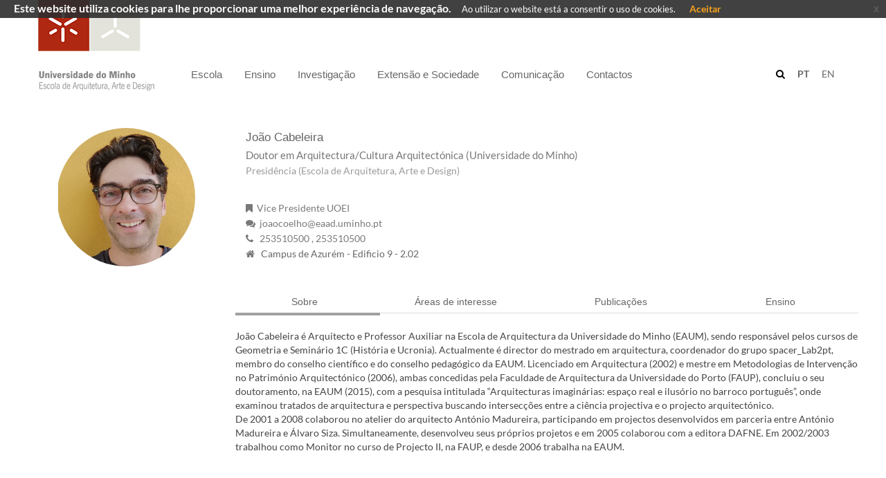

--- FILE ---
content_type: text/html; charset=utf-8
request_url: https://www.arquitetura.uminho.pt/pt/_layouts/15/uminho.portaisuoei.ui/pages/userinfo.aspx?p=4103
body_size: 611865
content:


<!DOCTYPE html PUBLIC "-//W3C//DTD XHTML 1.0 Strict//EN"
	"http://www.w3.org/TR/xhtml1/DTD/xhtml1-strict.dtd">
<html dir="ltr" lang="pt-PT">

    <head id="ctl00_Head1"><meta name="GENERATOR" content="Microsoft SharePoint" /><meta http-equiv="Content-type" content="text/html; charset=utf-8" /><meta http-equiv="X-UA-Compatible" content="IE=10" /><meta name="viewport" content="width=device-width, initial-scale=1.0, maximum-scale=1.0, user-scalable=0" /><meta name="msapplication-TileImage" content="/_layouts/15/images/SharePointMetroAppTile.png" /><meta name="msapplication-TileColor" content="#0072C6" /><title>
	


</title><link rel="shortcut icon" href="/_layouts/15/uminho.portaisuoei.ui/img/logoum_32_32.png" type="image/vnd.microsoft.icon" id="favicon" /><link id="CssRegistration2" rel="stylesheet" type="text/css" href="/_catalogs/theme/Themed/FA4FCC81/corev15-EEF605BE.themedcss?ctag=8"/>
<link id="CssRegistration1" rel="stylesheet" type="text/css" href="/_layouts/15/UMinho.PortaisUOEI.UI/Css/Bootstrap/bootstrap.min.css"/>
<link id="CssRegistration5" rel="stylesheet" type="text/css" href="/_layouts/15/UMinho.PortaisUOEI.UI/Css/font-awesome.min.css"/>
<link id="CssRegistration6" rel="stylesheet" type="text/css" href="/_layouts/15/UMinho.PortaisUOEI.UI/Css/Carousel/masterslider.min.css"/>
<link id="CssRegistration3" rel="stylesheet" type="text/css" href="/_layouts/15/UMinho.PortaisUOEI.UI/Css/Custom/uminho.students.custom.min.css"/>
<link id="CssRegistration4" rel="stylesheet" type="text/css" href="/_layouts/15/UMinho.PortaisUOEI.UI/Css/Templates/uminho.students.template.discover.css"/>
<link id="CssRegistration8" rel="stylesheet" type="text/css" href="/_layouts/15/UMinho.PortaisUOEI.UI/Css/jquery-eu-cookie-law-popup.css"/>
<script type="text/javascript" src="/_layouts/15/init.js?rev=0WPVXXAlL8AI%2BCQOKF%2BLNA%3D%3D"></script>
<script type="text/javascript" src="/_layouts/15/uminho.portaisuoei.ui/js/jquery/jquery.min.js"></script>
<script type="text/javascript" src="/_layouts/15/uminho.portaisuoei.ui/js/jquery/jquery.easing.min.js"></script>
<script type="text/javascript" src="/_layouts/15/uminho.portaisuoei.ui/js/bootstrap/bootstrap.min.js"></script>
<script type="text/javascript" src="/_layouts/15/uminho.portaisuoei.ui/js/common/uminho.student.common.min.js"></script>
<script type="text/javascript" src="/_layouts/15/uminho.portaisuoei.ui/js/others/waypoints.min.js"></script>
<script type="text/javascript" src="/_layouts/15/uminho.portaisuoei.ui/js/others/foundation.min.js"></script>
<script type="text/javascript" src="/_layouts/15/uminho.portaisuoei.ui/js/others/utilities.min.js"></script>
<script type="text/javascript" src="/_layouts/15/uminho.portaisuoei.ui/js/others/owl.carousel.min.js"></script>
<script type="text/javascript" src="/_layouts/15/uminho.portaisuoei.ui/js/others/lightgallery.min.js"></script>
<script type="text/javascript" src="/_layouts/15/uminho.portaisuoei.ui/js/others/isotope.min.js"></script>
<script type="text/javascript" src="/_layouts/15/uminho.portaisuoei.ui/js/others/masterslider.min.js"></script>
<script type="text/javascript" src="/_layouts/15/uminho.portaisuoei.ui/js/jquery/jquery.placeholder.js"></script>
<script type="text/javascript" src="/_layouts/15/uminho.portaisuoei.ui/js/jquery/jquery.stellar.min.js"></script>
<script type="text/javascript" src="/_layouts/15/uminho.portaisuoei.ui/js/others/modernizr.custom.min.js"></script>
<script type="text/javascript" src="/_layouts/15/uminho.portaisuoei.ui/js/templates/uminho.students.template.discover.js"></script>
<script type="text/javascript" src="/_layouts/15/uminho.portaisuoei.ui/js/bootstrap/jquery.blueimp-gallery.min.js"></script>
<script type="text/javascript" src="/_layouts/15/uminho.portaisuoei.ui/js/bootstrap/bootstrap-image-gallery.min.js"></script>
<script type="text/javascript" src="/_layouts/15/uminho.portaisuoei.ui/js/others/jquery-eu-cookie-law-popup.js"></script>
<script type="text/javascript" src="/_layouts/15/uminho.portaisuoei.ui/js/others/jquery.ddslick.min.js"></script>
<script type="text/javascript" src="/ScriptResource.axd?d=Da1_c32Cm6zSC164m921qpa838herXFNtWl8gcEZrTUXkbcqhBnd2pVuW4EVCYSP_dD3JBowR0EgaYzTJ26m6OwmzbdH8Zfbkh-KCY96zIi3TAv0gkFBtyVVyznw1PaNIczEvmWFtn7u4fk--s76ZD1tjlV_1v-IofcA9dekNdpYI9Kp3kUp1rJ7u2EKvJkc0&amp;t=5c0e0825"></script>
<script type="text/javascript" src="/_layouts/15/blank.js?rev=ZaOXZEobVwykPO9g8hq%2F8A%3D%3D"></script>
<script type="text/javascript" src="/ScriptResource.axd?d=Jqa3dy8K8hNLmkHOxQnCIY_MhjFLrRW2JeqkO4BHdhI4gXqqausKzm4mxEOTiwvR725v38aXqbMBCotLuI-8SH_oJFsQ7VNaM3wnHFGpMknanNA4Ng-AYyv0TA-nbwf19wMiH3LWczRq-2_FrCoKDh3yB8J4r45vyJo1D6spEOgN5hrrDinxIAyPlbgFr3t90&amp;t=5c0e0825"></script>
<script type="text/javascript">RegisterSod("initstrings.js", "\u002f_layouts\u002f15\u002f2070\u002finitstrings.js?rev=HXk2C1rDaqDTLzw7Obc9dw\u00253D\u00253D");</script>
<script type="text/javascript">RegisterSod("strings.js", "\u002f_layouts\u002f15\u002f2070\u002fstrings.js?rev=omfVLyxdxQbhCzF\u00252FUolM2g\u00253D\u00253D");RegisterSodDep("strings.js", "initstrings.js");</script>
<script type="text/javascript">RegisterSod("sp.init.js", "\u002f_layouts\u002f15\u002fsp.init.js?rev=jvJC3Kl5gbORaLtf7kxULQ\u00253D\u00253D");</script>
<script type="text/javascript">RegisterSod("sp.res.resx", "\u002f_layouts\u002f15\u002fScriptResx.ashx?culture=pt\u00252Dpt\u0026name=SP\u00252ERes\u0026rev=2iG6qej\u00252FikK47suCvy8u2Q\u00253D\u00253D");</script>
<script type="text/javascript">RegisterSod("sp.ui.dialog.js", "\u002f_layouts\u002f15\u002fsp.ui.dialog.js?rev=C0xaAI0fnyKxY7\u00252Bg\u00252BPlMUQ\u00253D\u00253D");RegisterSodDep("sp.ui.dialog.js", "sp.init.js");RegisterSodDep("sp.ui.dialog.js", "sp.res.resx");</script>
<script type="text/javascript">RegisterSod("core.js", "\u002f_layouts\u002f15\u002fcore.js?rev=BoOTONqXW5dYCwvqGhdhCw\u00253D\u00253D");RegisterSodDep("core.js", "strings.js");</script>
<script type="text/javascript">RegisterSod("menu.js", "\u002f_layouts\u002f15\u002fmenu.js?rev=cXv35JACAh0ZCqUwKU592w\u00253D\u00253D");</script>
<script type="text/javascript">RegisterSod("mQuery.js", "\u002f_layouts\u002f15\u002fmquery.js?rev=VYAJYBo5H8I3gVSL3MzD6A\u00253D\u00253D");</script>
<script type="text/javascript">RegisterSod("callout.js", "\u002f_layouts\u002f15\u002fcallout.js?rev=ryx2n4ePkYj1\u00252FALmcsXZfA\u00253D\u00253D");RegisterSodDep("callout.js", "strings.js");RegisterSodDep("callout.js", "mQuery.js");RegisterSodDep("callout.js", "core.js");</script>
<script type="text/javascript">RegisterSod("clienttemplates.js", "\u002f_layouts\u002f15\u002fclienttemplates.js?rev=0z4Tb4hOOcK5wjxH5p1xVg\u00253D\u00253D");RegisterSodDep("clienttemplates.js", "initstrings.js");</script>
<script type="text/javascript">RegisterSod("sharing.js", "\u002f_layouts\u002f15\u002fsharing.js?rev=XxxHIxIIc8BsW9ikVc6dgA\u00253D\u00253D");RegisterSodDep("sharing.js", "strings.js");RegisterSodDep("sharing.js", "mQuery.js");RegisterSodDep("sharing.js", "clienttemplates.js");RegisterSodDep("sharing.js", "core.js");</script>
<script type="text/javascript">RegisterSod("suitelinks.js", "\u002f_layouts\u002f15\u002fsuitelinks.js?rev=REwVU5jSsadDdOZlCx4wpA\u00253D\u00253D");RegisterSodDep("suitelinks.js", "strings.js");RegisterSodDep("suitelinks.js", "core.js");</script>
<script type="text/javascript">RegisterSod("sp.runtime.js", "\u002f_layouts\u002f15\u002fsp.runtime.js?rev=5f2WkYJoaxlIRdwUeg4WEg\u00253D\u00253D");RegisterSodDep("sp.runtime.js", "sp.res.resx");</script>
<script type="text/javascript">RegisterSod("sp.js", "\u002f_layouts\u002f15\u002fsp.js?rev=yFK17w2Dmvg\u00252F3QQJr\u00252BIVXg\u00253D\u00253D");RegisterSodDep("sp.js", "sp.runtime.js");RegisterSodDep("sp.js", "sp.ui.dialog.js");RegisterSodDep("sp.js", "sp.res.resx");</script>
<script type="text/javascript">RegisterSod("userprofile", "\u002f_layouts\u002f15\u002fsp.userprofiles.js?rev=p5tCOm\u00252FlHUwcfll7W3pKNw\u00253D\u00253D");RegisterSodDep("userprofile", "sp.runtime.js");</script>
<script type="text/javascript">RegisterSod("followingcommon.js", "\u002f_layouts\u002f15\u002ffollowingcommon.js?rev=jWqEDmcjCSPmnQw2ZIfItQ\u00253D\u00253D");RegisterSodDep("followingcommon.js", "strings.js");RegisterSodDep("followingcommon.js", "sp.js");RegisterSodDep("followingcommon.js", "userprofile");RegisterSodDep("followingcommon.js", "core.js");RegisterSodDep("followingcommon.js", "mQuery.js");</script>
<script type="text/javascript">RegisterSod("profilebrowserscriptres.resx", "\u002f_layouts\u002f15\u002fScriptResx.ashx?culture=pt\u00252Dpt\u0026name=ProfileBrowserScriptRes\u0026rev=T7mejQZajrDTRci6bB1vdg\u00253D\u00253D");</script>
<script type="text/javascript">RegisterSod("sp.ui.mysitecommon.js", "\u002f_layouts\u002f15\u002fsp.ui.mysitecommon.js?rev=Ua8qmZSU9nyf53S7PEyJwQ\u00253D\u00253D");RegisterSodDep("sp.ui.mysitecommon.js", "sp.init.js");RegisterSodDep("sp.ui.mysitecommon.js", "sp.runtime.js");RegisterSodDep("sp.ui.mysitecommon.js", "userprofile");RegisterSodDep("sp.ui.mysitecommon.js", "profilebrowserscriptres.resx");</script>
<script type="text/javascript">RegisterSod("browserScript", "\u002f_layouts\u002f15\u002fie55up.js?rev=ypR\u00252FzpJuE7bcLEAVduzBZA\u00253D\u00253D");RegisterSodDep("browserScript", "strings.js");</script>
<script type="text/javascript">RegisterSod("sp.core.js", "\u002f_layouts\u002f15\u002fsp.core.js?rev=tZDGLPOvY1bRw\u00252BsgzXpxTg\u00253D\u00253D");RegisterSodDep("sp.core.js", "strings.js");RegisterSodDep("sp.core.js", "sp.init.js");RegisterSodDep("sp.core.js", "core.js");</script>
<script type="text/javascript">RegisterSod("dragdrop.js", "\u002f_layouts\u002f15\u002fdragdrop.js?rev=LqsILQdmX9MDOiy\u00252BCmfRCw\u00253D\u00253D");RegisterSodDep("dragdrop.js", "strings.js");</script>
<script type="text/javascript">RegisterSod("quicklaunch.js", "\u002f_layouts\u002f15\u002fquicklaunch.js?rev=\u00252BHeX6ARcp\u00252F9LpMq6FqQYyA\u00253D\u00253D");RegisterSodDep("quicklaunch.js", "strings.js");RegisterSodDep("quicklaunch.js", "dragdrop.js");</script>
<link type="text/xml" rel="alternate" href="/pt/_vti_bin/spsdisco.aspx" />
            
    
    <link href="/_layouts/15/UMinho.PortaisUOEI.WebParts/Css/CatalogoCursos/uminho.uoei.catalogocursos.wp.css" rel="stylesheet" />
    <link href="/_layouts/15/UMinho.PortaisUOEI.WebParts/Css/Common/Estilo.css" rel="stylesheet" />


            <link rel="canonical" href="https://www.arquitetura.uminho.pt:443/pt/_layouts/15/uminho.portaisuoei.ui/pages/userinfo.aspx?p=4103" />
            
        

        <!--[if lt IE 9]>
			<script src="/_layouts/15/UMinho.PortaisUOEI.UI/Js/IE/html5.js"></script>
		<![endif]-->

        <style type="text/css">
            .buttons .pt-box, .buttons .en-box {
                font-size: 12px !important;
                padding-right: 5px;
            }

                .buttons .pt-box.selected, .buttons .en-box.selected {
                    font-weight: bold;
                    color: #a33038;
                }

            .editPanel {
                margin-bottom: 100px;
            }

            a, .ms-link:visited {
                color: #666666 !important;
                text-decoration: none;
            }

            /*Correcao de Menus*/
            .cssMenu {
                display: block;
                /* width: 100%; */
                margin-right: 0px !important;
                margin-left: 0px !important;
            }

            .cssMenuBar {
                float: left;
            }

            .cssMenuSearch {
                height: 35px;
                display: block;
                /*margin-left: 200px;*/
                width: 80%;
                min-width: 550px;
            }

            .cssSearch {
                padding-bottom: 1px;
                margin-top: -4px;
                /*width:76%;*/
            }

            .cssSearchField {
                height: 30px;
            }

            .cssVariations {
                margin-top: 102px;
                margin-right: -100px;
            }

            @media screen and (max-width: 1200px) {
                .cssMenuSearch {
                    padding-right: 235px;
                    width: 100%;
                }

                .cssMenu {
                    width: 85%;
                }

                .cssSearch {
                    width:100%;
                }
                .cssMenuBar {
                    margin-right: 140px;
                }
            }
        </style>

        

        <script type="text/javascript">
            var IsEditMode = false;
        </script>

        

        <script type="text/javascript">

            function GoToSearchPage(e, checkKeyPress) {
                var navigateToPage = false;
                var query = "";

                if (checkKeyPress) {
                    e = e || window.event || {};
                    var charCode = e.charCode || e.keyCode || e.which;
                    if (charCode == 13) {
                        navigateToPage = true;
                        query = $(e.target).val();
                    }
                }
                else {
                    navigateToPage = true;
                    query = $("input.search-field").val();
                }

                if (navigateToPage && query != "") {
                    var baseSiteUrl = window.location.protocol + '//' + window.location.host + _spPageContextInfo.siteServerRelativeUrl;

                    var variationSearchUrl = "/pt/paginas/pesquisa.aspx";

                    window.location.href = baseSiteUrl + variationSearchUrl + "?k=" + query;
                }
            }

            // language configuration
            jQuery(document).ready(function () {

                if (jQuery("#suiteBar").length <= 0) {
                    jQuery("body").css("overflow", "auto");
                }

                jQuery("ul.static:eq(1)").each(function () {
                    jQuery(this).children().each(function () {
                        if (jQuery(this).hasClass("dynamic-children")) {
                            jQuery(this).find("a").first().attr("href", "#");
                        }
                    });

                });



                $(document).euCookieLawPopup().init({
                    cookiePolicyUrl: '',
                    popupPosition: 'top',
                    colorStyle: 'default',
                    compactStyle: false,
                    popupTitle: 'Este website utiliza cookies para lhe proporcionar uma melhor experiência de navegação.',
                    popupText: 'Ao utilizar o website está a consentir o uso de cookies.',
                    buttonContinueTitle: 'Aceitar',
                    buttonLearnmoreTitle: '',
                    buttonLearnmoreOpenInNewWindow: true,
                    agreementExpiresInDays: 30,
                    autoAcceptCookiePolicy: false,
                    htmlMarkup: null
                });

                BuildResponsiveMenu();

                //var language = window.location.pathname.split("/")[1];

                //if (language == "pt")
                //    jQuery(".pt-box").addClass("selected");
                //else
                //    jQuery(".en-box").addClass("selected");

                //if (!IsEditMode) {
                //    jQuery(window).resize(function () {
                //        var width = jQuery(window).width();
                //        jQuery("iframe").css("width", width);
                //    });
                //}

                checkIframe();

                if (IsEditMode) {
                    jQuery("header").remove();
                    jQuery("#s4-workspace").css("overflow", "auto");
                    jQuery("#s4-bodyContainer").find(".ms-table").first().addClass("container");
                    jQuery("#s4-bodyContainer").find(".ms-table").first().addClass("container-top");
                    jQuery("#s4-bodyContainer").find(".ms-table").css("margin-bottom", "50px");
                    jQuery("footer").remove();
                }

                // jQuery("iframe").contents().find("#suiteBar").remove();

                //if (jQuery(".ms-core-listMenu-root li span.menu-item-text").first().html() !== undefined) {
                //    if (jQuery(".ms-core-listMenu-root li span.menu-item-text").first().html().indexOf("pt") > -1) {
                //        jQuery(".ms-core-listMenu-root li span.menu-item-text").first().closest("a").hide()
                //    }
                //    if (jQuery(".ms-core-listMenu-root li span.menu-item-text").first().html().indexOf("en") > -1) {
                //        jQuery(".ms-core-listMenu-root li span.menu-item-text").first().closest("a").hide()
                //    }
                //}
            });

            //jQuery(document).on("click", ".pt-box", function () {
            //    window.location.href = window.location.protocol + '//' + window.location.host + "/pt";
            //});

            jQuery(document).on("click", ".icon-mid", function () {
                jQuery('#s4-workspace').animate({
                    scrollTop: ($('#breadcrumb').first().offset().top)
                }, 500);

                jQuery('body,html').animate({
                    scrollTop: ($('#breadcrumb').first().offset().top)
                }, 500);
            });

            //jQuery(document).on("click", ".en-box", function () {
            //    window.location.href = window.location.protocol + '//' + window.location.host + "/en";
            //});

            jQuery(document).on("click", ".gestorConteudos", function () {
                window.location.href = window.location.protocol + '//' + window.location.host + "/" + window.location.pathname.split("/")[1] + "/_layouts/15/UMinho.Alumni.UI/pages/Provisioning.aspx";
            });

            jQuery(document).on("click", ".loginMenu", function () {
                window.location.href = window.location.protocol + '//' + window.location.host + "/" + window.location.pathname.split("/")[1] + "/_layouts/15/UMinho.Alumni.UI/pages/Login.aspx";
            });

            function checkIframe() {

                try {

                    if (jQuery("#WebPartAdderUpdatePanelContainer").length >= 1) {
                        jQuery("#DeltaWebPartAdderUpdatePanelContainer").css("z-index", "9999");
                    }

                    if (jQuery(".ms-popoutMenu").length >= 1) {
                        jQuery(".ms-popoutMenu").css("z-index", "99999");
                    }

                    //jQuery("input[type = 'button']").addClass("btn btn-primary");
                    //jQuery("input[type = 'reset']").addClass("btn btn-primary");
                    //jQuery("input[type = 'submit']").addClass("btn btn-primary");
                    jQuery("li.dynamic-children").find("ul").addClass("submenu");

                    if (jQuery(".opaque").length >= 1) {
                        jQuery(".opaque li.dynamic-children").each(function () {
                            $(this).find("a").first().css("height", "90px");
                        });
                    } else {
                        jQuery(".transparent li.dynamic-children").each(function () {
                            $(this).find("a").first().removeAttr("style");
                        });
                    }

                    if (jQuery(".ms-core-menu-boxBig").length >= 1) {
                        jQuery(".ms-core-menu-boxBig").css("z-index", "99");
                        jQuery("header").css("z-index", "55");
                        jQuery(".hero-static").css("z-index", "40");
                    }

                    if (jQuery("span[id*='pwcEditPanel_date']").length >= 1 && jQuery("span[id*='pwcEditPanel_date']").is(":visible")) {
                        var dateError = jQuery("span[id*='pwcEditPanel_date']");
                        dateError.css("font-size", "15px");
                        dateError.css("font-weight", "bold");
                        dateError.css("color", "#bf0000");
                    }

                    //if (!IsEditMode) {
                    //    if (jQuery("iframe").length >= 1) {
                    //        //jQuery("iframe").css("width", jQuery(window).width());
                    //        jQuery("iframe").contents().find("#suiteBar").remove();
                    //        jQuery("iframe").contents().find("footer").remove();
                    //    }
                    //} else {
                    //    if (jQuery("iframe").length >= 1) {
                    //        jQuery("iframe").contents().find("#suiteBar").remove();
                    //        jQuery("iframe").contents().find("footer").remove();
                    //    }
                    //}
                }
                catch (err) {
                }

                setTimeout(checkIframe, 50);
            }


        </script>



    </head>
    <body>
        <div class="eupopup eupopup-fixedtop eupopup-style-compact"></div>
        <!--Apply class to body with browser version-->
        <script type="text/javascript">
            var nVer = navigator.appVersion; var nAgt = navigator.userAgent; var bN = navigator.appName; var fullV = "" + parseFloat(navigator.appVersion); var majorV = parseInt(navigator.appVersion, 10); var nameOffset, verOffset, ix; if ((verOffset = nAgt.indexOf("Opera")) !== -1) { bN = "Opera"; fullV = nAgt.substring(verOffset + 6); if ((verOffset = nAgt.indexOf("Version")) !== -1) { fullV = nAgt.substring(verOffset + 8) } } else { if ((verOffset = nAgt.indexOf("MSIE")) !== -1) { bN = "IE"; fullV = nAgt.substring(verOffset + 5) } else { if ((verOffset = nAgt.indexOf("Chrome")) !== -1) { bN = "Chrome"; fullV = nAgt.substring(verOffset + 7) } else { if ((verOffset = nAgt.indexOf("Safari")) !== -1) { bN = "Safari"; fullV = nAgt.substring(verOffset + 7); if ((verOffset = nAgt.indexOf("Version")) !== -1) { fullV = nAgt.substring(verOffset + 8) } } else { if ((verOffset = nAgt.indexOf("Firefox")) !== -1) { bN = "Firefox"; fullV = nAgt.substring(verOffset + 8) } else { if ((nameOffset = nAgt.lastIndexOf(" ") + 1) < (verOffset = nAgt.lastIndexOf("/"))) { bN = nAgt.substring(nameOffset, verOffset); fullV = nAgt.substring(verOffset + 1); if (bN.toLowerCase() == bN.toUpperCase()) { bN = navigator.appName } } } } } } } if ((ix = fullV.indexOf(";")) !== -1) { fullV = fullV.substring(0, ix) } if ((ix = fullV.indexOf(" ")) !== -1) { fullV = fullV.substring(0, ix) } majorV = parseInt("" + fullV, 10); if (isNaN(majorV)) { fullV = "" + parseFloat(navigator.appVersion); majorV = parseInt(navigator.appVersion, 10) }
            document.getElementsByTagName("body")[0].className += " " + bN + majorV + " cmsSP cmsSP2013";
        </script>
        <div id="imgPrefetch" style="display:none">
<img src="/_layouts/15/uminho.portaisuoei.ui/img/logoum_32_32.png" />
<img src="/PublishingImages/EAAD-C-PT.png" />
</div>

        <noscript><div class='noindex'>Poderá estar a tentar aceder a este site a partir de um browser protegido no servidor. Active os scripts e carregue novamente a página.</div></noscript>
        
        <form method="post" action="./userinfo.aspx?p=4103" onsubmit="javascript:return WebForm_OnSubmit();" id="aspnetForm">
<div class="aspNetHidden">
<input type="hidden" name="MSOWebPartPage_PostbackSource" id="MSOWebPartPage_PostbackSource" value="" />
<input type="hidden" name="MSOTlPn_SelectedWpId" id="MSOTlPn_SelectedWpId" value="" />
<input type="hidden" name="MSOTlPn_View" id="MSOTlPn_View" value="0" />
<input type="hidden" name="MSOTlPn_ShowSettings" id="MSOTlPn_ShowSettings" value="False" />
<input type="hidden" name="MSOGallery_SelectedLibrary" id="MSOGallery_SelectedLibrary" value="" />
<input type="hidden" name="MSOGallery_FilterString" id="MSOGallery_FilterString" value="" />
<input type="hidden" name="MSOTlPn_Button" id="MSOTlPn_Button" value="none" />
<input type="hidden" name="MSOSPWebPartManager_DisplayModeName" id="MSOSPWebPartManager_DisplayModeName" value="Browse" />
<input type="hidden" name="MSOSPWebPartManager_ExitingDesignMode" id="MSOSPWebPartManager_ExitingDesignMode" value="false" />
<input type="hidden" name="__EVENTTARGET" id="__EVENTTARGET" value="" />
<input type="hidden" name="__EVENTARGUMENT" id="__EVENTARGUMENT" value="" />
<input type="hidden" name="MSOWebPartPage_Shared" id="MSOWebPartPage_Shared" value="" />
<input type="hidden" name="MSOLayout_LayoutChanges" id="MSOLayout_LayoutChanges" value="" />
<input type="hidden" name="MSOLayout_InDesignMode" id="MSOLayout_InDesignMode" value="" />
<input type="hidden" name="MSOSPWebPartManager_OldDisplayModeName" id="MSOSPWebPartManager_OldDisplayModeName" value="Browse" />
<input type="hidden" name="MSOSPWebPartManager_StartWebPartEditingName" id="MSOSPWebPartManager_StartWebPartEditingName" value="false" />
<input type="hidden" name="MSOSPWebPartManager_EndWebPartEditing" id="MSOSPWebPartManager_EndWebPartEditing" value="false" />
<input type="hidden" name="__REQUESTDIGEST" id="__REQUESTDIGEST" value="0x48006DB2EA28D597606CB4B1EEF3B6F5DC741FC54F7365BCC2425D1843BDAF28F35A87C320A36BB45D859901007BFBE5B5E7EDCFD4A63C7E29C3A8F74278802D,25 Jan 2026 06:43:19 -0000" />
<input type="hidden" name="__VIEWSTATE" id="__VIEWSTATE" value="/[base64]/[base64]/[base64]/[base64]/[base64]/[base64]/[base64]/Do287IFhhdmllciwgSm/[base64]/Do287IFhhdmllciwgSm/[base64]/[base64]/[base64]/AUNhYmVsZWlyYSwgSm/[base64]/[base64]/[base64]/[base64]/[base64]/[base64]/AUNhYmVsZWlyYSwgSm/[base64]/[base64]/igIvigIvigIvigIs8L2E+ZGQFvY/jfAovjpnXrQiqypa6XSVO4vPbeXiGrhKFl+rlow==" />
</div>

<script type="text/javascript">
//<![CDATA[
var theForm = document.forms['aspnetForm'];
if (!theForm) {
    theForm = document.aspnetForm;
}
function __doPostBack(eventTarget, eventArgument) {
    if (!theForm.onsubmit || (theForm.onsubmit() != false)) {
        theForm.__EVENTTARGET.value = eventTarget;
        theForm.__EVENTARGUMENT.value = eventArgument;
        theForm.submit();
    }
}
//]]>
</script>


<script src="/WebResource.axd?d=wAN_EcZdlpZx3-CQ78bNo3llVm7YqPKXyiM0D6pppQ_jMUfe8EPCFgmMykIiETF6r38bmLS-MPMiG_pwSgmwuTnaiWW7sWtbiry8L6eDD5Y1&amp;t=638901572248157332" type="text/javascript"></script>


<script type="text/javascript">
//<![CDATA[
var MSOWebPartPageFormName = 'aspnetForm';
var g_presenceEnabled = true;
var g_wsaEnabled = false;
var g_wsaQoSEnabled = false;
var g_wsaQoSDataPoints = [];
var g_wsaLCID = 2070;
var g_wsaListTemplateId = null;
var g_wsaSiteTemplateId = 'CMSPUBLISHING#0';
var _fV4UI=true;var _spPageContextInfo = {webServerRelativeUrl: "\u002fpt", webAbsoluteUrl: "https:\u002f\u002fwww.arquitetura.uminho.pt\u002fpt", siteAbsoluteUrl: "https:\u002f\u002fwww.arquitetura.uminho.pt", serverRequestPath: "\u002f_layouts\u002f15\u002fuminho.portaisuoei.ui\u002fpages\u002fuserinfo.aspx", layoutsUrl: "_layouts\u002f15", webTitle: "PT", webTemplate: "39", tenantAppVersion: "340615552", isAppWeb: false, Has2019Era: true, webLogoUrl: "\u002fPublishingImages\u002fEAAD-C-PT.png", webLanguage: 2070, currentLanguage: 2070, currentUICultureName: "pt-PT", currentCultureName: "pt-PT", clientServerTimeDelta: new Date("2026-01-25T06:43:19.2008175Z") - new Date(), siteClientTag: "37$$15.0.5545.1000", crossDomainPhotosEnabled:false, webUIVersion:15, webPermMasks:{High:16,Low:196673}, pagePersonalizationScope:1, alertsEnabled:true, siteServerRelativeUrl: "\u002f", allowSilverlightPrompt:'True',"themedCssFolderUrl" : "/_catalogs/theme/Themed/FA4FCC81","themedImageFileNames" : {"spcommon.png" : "spcommon-B35BB0A9.themedpng?ctag=8","ellipsis.11x11x32.png" : "ellipsis.11x11x32-2F01F47D.themedpng?ctag=8","O365BrandSuite.95x30x32.png" : "O365BrandSuite.95x30x32-C212E2FD.themedpng?ctag=8","socialcommon.png" : "socialcommon-6F3394A9.themedpng?ctag=8","spnav.png" : "spnav-230C537D.themedpng?ctag=8"}};var L_Menu_BaseUrl="/pt";
var L_Menu_LCID="2070";
var L_Menu_SiteTheme="null";

function _spNavigateHierarchy(nodeDiv, dataSourceId, dataPath, url, listInContext, type) {

    CoreInvoke('ProcessDefaultNavigateHierarchy', nodeDiv, dataSourceId, dataPath, url, listInContext, type, document.forms.aspnetForm, "", "\u002fpt\u002f_layouts\u002f15\u002fuminho.portaisuoei.ui\u002fpages\u002fuserinfo.aspx");

}
var MSOWebPartPageFormName = 'aspnetForm';//]]>
</script>

<script src="/_layouts/15/blank.js?rev=ZaOXZEobVwykPO9g8hq%2F8A%3D%3D" type="text/javascript"></script>
<script type="text/javascript">
//<![CDATA[
(function(){

        if (typeof(_spBodyOnLoadFunctions) === 'undefined' || _spBodyOnLoadFunctions === null) {
            return;
        }
        _spBodyOnLoadFunctions.push(function() 
        {
          ExecuteOrDelayUntilScriptLoaded(
            function()
            {
              var pairs = SP.ScriptHelpers.getDocumentQueryPairs();
              var followDoc, itemId, listId, docName;
              for (var key in pairs)
              {
                if(key.toLowerCase() == 'followdocument') 
                  followDoc = pairs[key];
                else if(key.toLowerCase() == 'itemid') 
                  itemId = pairs[key];
                else if(key.toLowerCase() == 'listid') 
                  listId = pairs[key];
                else if(key.toLowerCase() == 'docname') 
                  docName = decodeURI(pairs[key]);
              } 

              if(followDoc != null && followDoc == '1' && listId!=null && itemId != null && docName != null)
              {
                SP.SOD.executeFunc('followingcommon.js', 'FollowDocumentFromEmail', function() 
                { 
                  FollowDocumentFromEmail(itemId, listId, docName);
                });
              }

            }, 'SP.init.js');

        });
    })();(function(){

        if (typeof(_spBodyOnLoadFunctions) === 'undefined' || _spBodyOnLoadFunctions === null) {
            return;
        }
        _spBodyOnLoadFunctions.push(function() {

            if (typeof(SPClientTemplates) === 'undefined' || SPClientTemplates === null || (typeof(APD_InAssetPicker) === 'function' && APD_InAssetPicker())) {
                return;
            }

            var renderFollowFooter = function(renderCtx,  calloutActionMenu)
            {
                if (renderCtx.ListTemplateType == 700) 
                    myDocsActionsMenuPopulator(renderCtx, calloutActionMenu);
                else
                    CalloutOnPostRenderTemplate(renderCtx, calloutActionMenu);

                var listItem = renderCtx.CurrentItem;
                if (typeof(listItem) === 'undefined' || listItem === null) {
                    return;
                }
                if (listItem.FSObjType == 0) {
                    calloutActionMenu.addAction(new CalloutAction({
                        text: Strings.STS.L_CalloutFollowAction,
                        tooltip: Strings.STS.L_CalloutFollowAction_Tooltip,
                        onClickCallback: function (calloutActionClickEvent, calloutAction) {
                            var callout = GetCalloutFromRenderCtx(renderCtx);
                            if (!(typeof(callout) === 'undefined' || callout === null))
                                callout.close();
                            SP.SOD.executeFunc('followingcommon.js', 'FollowSelectedDocument', function() { FollowSelectedDocument(renderCtx); });
                        }
                    }));
                }
            };

            var registerOverride = function(id) {
                var followingOverridePostRenderCtx = {};
                followingOverridePostRenderCtx.BaseViewID = 'Callout';
                followingOverridePostRenderCtx.ListTemplateType = id;
                followingOverridePostRenderCtx.Templates = {};
                followingOverridePostRenderCtx.Templates.Footer = function(renderCtx) {
                    var  renderECB;
                    if (typeof(isSharedWithMeView) === 'undefined' || isSharedWithMeView === null) {
                        renderECB = true;
                    } else {
                        var viewCtx = getViewCtxFromCalloutCtx(renderCtx);
                        renderECB = !isSharedWithMeView(viewCtx);
                    }
                    return CalloutRenderFooterTemplate(renderCtx, renderFollowFooter, renderECB);
                };
                SPClientTemplates.TemplateManager.RegisterTemplateOverrides(followingOverridePostRenderCtx);
            }
            registerOverride(101);
            registerOverride(700);
        });
    })();if (typeof(DeferWebFormInitCallback) == 'function') DeferWebFormInitCallback();function WebForm_OnSubmit() {
UpdateFormDigest('\u002fpt', 1440000);if (typeof(_spFormOnSubmitWrapper) != 'undefined') {return _spFormOnSubmitWrapper();} else {return true;};
return true;
}
//]]>
</script>

<div class="aspNetHidden">

	<input type="hidden" name="__VIEWSTATEGENERATOR" id="__VIEWSTATEGENERATOR" value="8C8EDD4A" />
</div>
            <script type="text/javascript"> var submitHook = function () { return false; }; theForm._spOldSubmit = theForm.submit; theForm.submit = function () { if (!submitHook()) { this._spOldSubmit(); } }; </script>
            <span id="DeltaSPWebPartManager">
                
            </span>
            <script type="text/javascript">
//<![CDATA[
Sys.WebForms.PageRequestManager._initialize('ctl00$ScriptManager', 'aspnetForm', [], [], [], 90, 'ctl00');
//]]>
</script>

            <span id="DeltaDelegateControls">
                
                
            </span>
            <div id="TurnOnAccessibility" style="display: none" class="s4-notdlg noindex">
                <a id="linkTurnOnAcc" href="#" class="ms-accessible ms-acc-button" onclick="SetIsAccessibilityFeatureEnabled(true);UpdateAccessibilityUI();document.getElementById('linkTurnOffAcc').focus();return false;">
                    Ativar o modo mais acessível</a>
            </div>
            <div id="TurnOffAccessibility" style="display: none" class="s4-notdlg noindex">
                <a id="linkTurnOffAcc" href="#" class="ms-accessible ms-acc-button" onclick="SetIsAccessibilityFeatureEnabled(false);UpdateAccessibilityUI();document.getElementById('linkTurnOnAcc').focus();return false;">
                    Desativar o modo mais acessível</a>
            </div>
            <div class="s4-notdlg s4-skipribbonshortcut noindex">
                <a href="javascript:;" id="ctl00_A1" onclick="document.getElementById(&#39;startNavigation&#39;).focus();" class="ms-accessible ms-acc-button" accesskey="Y">
                    Ignorar Comandos do Friso</a>
            </div>
            <div class="s4-notdlg noindex">
                <a href="javascript:;" id="ctl00_A2" onclick="document.getElementById(&#39;mainContent&#39;).focus();" class="ms-accessible ms-acc-button">
                    Saltar para o conteúdo principal</a>
            </div>
            <div id="TurnOffAnimation" style="display: none;" class="s4-notdlg noindex">
                <a id="linkTurnOffAnimation" href="#" class="ms-accessible ms-acc-button" onclick="ToggleAnimationStatus();return false;">
                    Desativar Animações</a>
            </div>
            <div id="TurnOnAnimation" style="display: none;" class="s4-notdlg noindex">
                <a id="linkTurnOnAnimation" href="#" class="ms-accessible ms-acc-button" onclick="ToggleAnimationStatus();return false;">
                    Ativar Animações</a>
            </div>
            <a id="HiddenAnchor" href="javascript:;" style="display: none;"></a>
            <div id="authWrapper" class="">

                <!-- Hide SuiteBar and ribon for non admin users -->
                
                <!--Ribbon start-->
                <div id="ms-hcTest"></div>

                


                <!--Ribbon end-->

                <script type="text/javascript">
                    var suitebar = jQuery("#suiteBar");
                    if (suitebar.length < 1)
                        jQuery("#s4-ribbonrow").css('display', 'none');
                </script>

                <!--Workspace start-->
                <div id="s4-workspace">
                    <div id="s4-bodyContainer">
                        <div class="ms-table" style="width: 100%;">
                            <div class="off-canvas-wrap" data-offcanvas="">
                                <div class="inner-wrap">
                                   
                                    <header class="header transparent">
				                        <div class="inner">
				                          <div class="container group header-alignment" style="padding-right: 110px;">
			  
					                        <!--Logo-->
					                        <a href="/" class="logo">
						                        <img id="ctl00_onetidHeadbnnr2" name="onetidHeadbnnr0" src="/PublishingImages/EAAD-C-PT.png" alt="Escola de Arquitetura, Arte e Design" />
					                        </a>
				
					                        <!--Navigation Toggle-->
					                        <div id="nav-toggle" class="left-off-canvas-toggle">
					                          <span></span>
					                        </div>
				
					                        <!--Site Navigation-->
					                        <div class="navigation">
                                                <div class="cssMenuSearch">
                                                    <div autocomplete="off" method="get" class="quick-search cssSearch" id="quick-search">
                                                        <div class="overlay ms-EmphasisBackground-bgColor"></div>
			                                            <div class="search-field-out cssSearchField" >
                                                            <i class="fa fa-search" onclick="GoToSearchPage(null, false);"></i>
                                                            <input type="text" placeholder="Search" class="search-field" onkeypress="GoToSearchPage(event, true);" />
                                                            <i class="fa fa-times"></i>
                                                        </div>
			                                        </div>
                                                </div> 

					                          <!--Menu-->
					                            <nav class="menu cssMenu">
						                            <div class="MenuBar cssMenuBar">
							                        <div id="AjaxDelta1" class="ms-displayInline ms-core-navigation" role="navigation">
	
								                        
								                        
									                        <div id="zz1_TopNavigationMenu" class=" noindex ms-core-listMenu-horizontalBox">
		<ul id="zz2_RootAspMenu" class="root ms-core-listMenu-root static">
			<li class="static dynamic-children"><a class="static dynamic-children menu-item ms-core-listMenu-item ms-displayInline ms-navedit-linkNode" tabindex="0" href="/pt/Escola/Paginas/default.aspx" accesskey="1"><span aria-haspopup="true" class="additional-background ms-navedit-flyoutArrow dynamic-children"><span class="menu-item-text">Escola</span></span></a><ul class="dynamic">
				<li class="dynamic dynamic-children"><a class="dynamic dynamic-children menu-item ms-core-listMenu-item ms-displayInline ms-navedit-linkNode" tabindex="0" href="/pt/Escola/apresentacao"><span aria-haspopup="true" class="additional-background ms-navedit-flyoutArrow dynamic-children"><span class="menu-item-text">Apresentação</span></span></a><ul class="dynamic">
					<li class="dynamic"><a class="dynamic menu-item ms-core-listMenu-item ms-displayInline ms-navedit-linkNode" tabindex="0" href="https://www.eaad.uminho.pt:443/pt/Escola/apresentacao/Paginas/Centro-Investigacao.aspx"><span class="additional-background ms-navedit-flyoutArrow"><span class="menu-item-text">Centro de Investigação</span></span></a></li><li class="dynamic"><a class="dynamic menu-item ms-core-listMenu-item ms-displayInline ms-navedit-linkNode" tabindex="0" href="/pt/Escola/apresentacao/Paginas/Contactos.aspx"><span class="additional-background ms-navedit-flyoutArrow"><span class="menu-item-text">Contactos</span></span></a></li><li class="dynamic"><a class="dynamic menu-item ms-core-listMenu-item ms-displayInline ms-navedit-linkNode" tabindex="0" href="https://www.eaad.uminho.pt:443/pt/Escola/apresentacao/Paginas/Equipa-da-Presidência.aspx"><span class="additional-background ms-navedit-flyoutArrow"><span class="menu-item-text">Equipa da Presidência</span></span></a></li><li class="dynamic"><a class="dynamic menu-item ms-core-listMenu-item ms-displayInline ms-navedit-linkNode" tabindex="0" href="https://www.eaad.uminho.pt:443/pt/Escola/apresentacao/Paginas/História-da-Escola.aspx"><span class="additional-background ms-navedit-flyoutArrow"><span class="menu-item-text">História da Escola</span></span></a></li><li class="dynamic"><a class="dynamic menu-item ms-core-listMenu-item ms-displayInline ms-navedit-linkNode" tabindex="0" href="/pt/Escola/apresentacao/Paginas/informacao_institucional.aspx"><span class="additional-background ms-navedit-flyoutArrow"><span class="menu-item-text">Divulgação Institucional</span></span></a></li><li class="dynamic"><a class="dynamic menu-item ms-core-listMenu-item ms-displayInline ms-navedit-linkNode" tabindex="0" href="https://www.eaad.uminho.pt:443/pt/Escola/apresentacao/Paginas/Estrutura-Organica.aspx"><span class="additional-background ms-navedit-flyoutArrow"><span class="menu-item-text">Órgãos da Escola</span></span></a></li>
				</ul></li><li class="dynamic dynamic-children"><a class="dynamic dynamic-children menu-item ms-core-listMenu-item ms-displayInline ms-navedit-linkNode" tabindex="0" href="/pt/Escola/Conhecer"><span aria-haspopup="true" class="additional-background ms-navedit-flyoutArrow dynamic-children"><span class="menu-item-text">Conhecer</span></span></a><ul class="dynamic">
					<li class="dynamic"><a class="dynamic menu-item ms-core-listMenu-item ms-displayInline ms-navedit-linkNode" tabindex="0" href="/pt/Escola/Conhecer/Paginas/cursos.aspx"><span class="additional-background ms-navedit-flyoutArrow"><span class="menu-item-text">Cursos</span></span></a></li><li class="dynamic"><a class="dynamic menu-item ms-core-listMenu-item ms-displayInline ms-navedit-linkNode" tabindex="0" href="/pt/Escola/Conhecer/eventos/Paginas/default.aspx"><span class="additional-background ms-navedit-flyoutArrow"><span class="menu-item-text">Eventos</span></span></a></li><li class="dynamic"><a class="dynamic menu-item ms-core-listMenu-item ms-displayInline ms-navedit-linkNode" tabindex="0" href="/pt/Escola/Conhecer/Paginas/galeria-imagens.aspx"><span class="additional-background ms-navedit-flyoutArrow"><span class="menu-item-text">Galeria de Imagens</span></span></a></li><li class="dynamic"><a class="dynamic menu-item ms-core-listMenu-item ms-displayInline ms-navedit-linkNode" tabindex="0" href="/pt/Escola/Conhecer/Paginas/Novos-Alunos.aspx"><span class="additional-background ms-navedit-flyoutArrow"><span class="menu-item-text">Novos Alunos</span></span></a></li><li class="dynamic"><a class="dynamic menu-item ms-core-listMenu-item ms-displayInline ms-navedit-linkNode" tabindex="0" href="/pt/Sociedade/Vida_Academica/Paginas/vida-academica.aspx"><span class="additional-background ms-navedit-flyoutArrow"><span class="menu-item-text">Vida Académica</span></span></a></li><li class="dynamic"><a class="dynamic menu-item ms-core-listMenu-item ms-displayInline ms-navedit-linkNode" tabindex="0" href="https://youtu.be:443/01Hk8dqq8lQ"><span class="additional-background ms-navedit-flyoutArrow"><span class="menu-item-text">Vídeo EAAD</span></span></a></li>
				</ul></li><li class="dynamic dynamic-children"><a class="dynamic dynamic-children menu-item ms-core-listMenu-item ms-displayInline ms-navedit-linkNode" tabindex="0" href="/pt/Escola/instalacoes"><span aria-haspopup="true" class="additional-background ms-navedit-flyoutArrow dynamic-children"><span class="menu-item-text">Instalações</span></span></a><ul class="dynamic">
					<li class="dynamic"><a class="dynamic menu-item ms-core-listMenu-item ms-displayInline ms-navedit-linkNode" tabindex="0" href="https://www.eaad.uminho.pt:443/pt/Escola/instalacoes/Paginas/Campus-de-Azurem.aspx"><span class="additional-background ms-navedit-flyoutArrow"><span class="menu-item-text">Campus de Azurém</span></span></a></li><li class="dynamic"><a class="dynamic menu-item ms-core-listMenu-item ms-displayInline ms-navedit-linkNode" tabindex="0" href="https://www.eaad.uminho.pt:443/pt/Escola/instalacoes/Paginas/Instituto-de-Design-Guimares.aspx"><span class="additional-background ms-navedit-flyoutArrow"><span class="menu-item-text">Instituto de Design de Guimarães</span></span></a></li><li class="dynamic"><a class="dynamic menu-item ms-core-listMenu-item ms-displayInline ms-navedit-linkNode" tabindex="0" href="https://www.eaad.uminho.pt:443/pt/Escola/instalacoes/Paginas/Garagem-Avenida.aspx"><span class="additional-background ms-navedit-flyoutArrow"><span class="menu-item-text">Garagem Avenida</span></span></a></li>
				</ul></li><li class="dynamic"><a class="dynamic menu-item ms-core-listMenu-item ms-displayInline ms-navedit-linkNode" tabindex="0" href="/pt/Escola/Paginas/Pessoas.aspx"><span class="additional-background ms-navedit-flyoutArrow"><span class="menu-item-text">Pessoas</span></span></a></li>
			</ul></li><li class="static dynamic-children"><a class="static dynamic-children menu-item ms-core-listMenu-item ms-displayInline ms-navedit-linkNode" tabindex="0" href="/pt/Ensino"><span aria-haspopup="true" class="additional-background ms-navedit-flyoutArrow dynamic-children"><span class="menu-item-text">Ensino</span></span></a><ul class="dynamic">
				<li class="dynamic dynamic-children"><a class="dynamic dynamic-children menu-item ms-core-listMenu-item ms-displayInline ms-navedit-linkNode" tabindex="0" href="/pt/Ensino/Licenciaturas_e_Mestrados_Integrados"><span aria-haspopup="true" class="additional-background ms-navedit-flyoutArrow dynamic-children"><span class="menu-item-text">Licenciaturas e Mestrados Integrados</span></span></a><ul class="dynamic">
					<li class="dynamic"><a class="dynamic menu-item ms-core-listMenu-item ms-displayInline ms-navedit-linkNode" tabindex="0" href="/pt/Ensino/Licenciaturas_e_Mestrados_Integrados/Licenciatura-Artes-Visuais/Paginas/default.aspx"><span class="additional-background ms-navedit-flyoutArrow"><span class="menu-item-text">Licenciatura em Artes Visuais</span></span></a></li><li class="dynamic"><a class="dynamic menu-item ms-core-listMenu-item ms-displayInline ms-navedit-linkNode" tabindex="0" href="/pt/Ensino/Licenciaturas_e_Mestrados_Integrados/Licenciatura-em-Design-de-Produto/Paginas/default.aspx"><span class="additional-background ms-navedit-flyoutArrow"><span class="menu-item-text">Licenciatura em Design de Produto</span></span></a></li><li class="dynamic"><a class="dynamic menu-item ms-core-listMenu-item ms-displayInline ms-navedit-linkNode" tabindex="0" href="/pt/Ensino/Licenciaturas_e_Mestrados_Integrados/Mestrado-Integrado-em-Arquitetura/Paginas/default.aspx"><span class="additional-background ms-navedit-flyoutArrow"><span class="menu-item-text">Mestrado Integrado em Arquitetura</span></span></a></li>
				</ul></li><li class="dynamic dynamic-children"><a class="dynamic dynamic-children menu-item ms-core-listMenu-item ms-displayInline ms-navedit-linkNode" tabindex="0" href="/pt/Ensino/Mestrados"><span aria-haspopup="true" class="additional-background ms-navedit-flyoutArrow dynamic-children"><span class="menu-item-text">Mestrados</span></span></a><ul class="dynamic">
					<li class="dynamic"><a class="dynamic menu-item ms-core-listMenu-item ms-displayInline ms-navedit-linkNode" tabindex="0" href="/pt/Ensino/Mestrados/Mestrado-emDesign-de-Produto/Paginas/default.aspx"><span class="additional-background ms-navedit-flyoutArrow"><span class="menu-item-text">Mestrado em Design de Produto e Serviços</span></span></a></li><li class="dynamic"><a class="dynamic menu-item ms-core-listMenu-item ms-displayInline ms-navedit-linkNode" tabindex="0" href="https://www.eaad.uminho.pt:443/pt/Ensino/Mestrados/MEAV/Paginas/default.aspx"><span class="additional-background ms-navedit-flyoutArrow"><span class="menu-item-text">Mestrado em Ensino de Artes Visuais</span></span></a></li>
				</ul></li><li class="dynamic"><a class="dynamic menu-item ms-core-listMenu-item ms-displayInline ms-navedit-linkNode" tabindex="0" href="/pt/Ensino/Doutoramento-em-Arquitetura"><span class="additional-background ms-navedit-flyoutArrow"><span class="menu-item-text">Doutoramento em Arquitetura</span></span></a></li><li class="dynamic dynamic-children"><a class="dynamic dynamic-children menu-item ms-core-listMenu-item ms-displayInline ms-navedit-linkNode" tabindex="0" href="/pt/Ensino/Cursos_nao_conferentes_de_grau"><span aria-haspopup="true" class="additional-background ms-navedit-flyoutArrow dynamic-children"><span class="menu-item-text">Cursos não conferentes de grau</span></span></a><ul class="dynamic">
					<li class="dynamic"><a class="dynamic menu-item ms-core-listMenu-item ms-displayInline ms-navedit-linkNode" tabindex="0" href="/pt/Ensino/Cursos_nao_conferentes_de_grau/cfe/Paginas/default.aspx"><span class="additional-background ms-navedit-flyoutArrow"><span class="menu-item-text">Cursos Aliança de Pós-Graduação</span></span></a></li><li class="dynamic"><a class="dynamic menu-item ms-core-listMenu-item ms-displayInline ms-navedit-linkNode" tabindex="0" href="https://www.eaad.uminho.pt:443/pt/Ensino/Cursos_nao_conferentes_de_grau/UMinhoMaisDigital/Paginas/default.aspx"><span class="additional-background ms-navedit-flyoutArrow"><span class="menu-item-text">Cursos UMinho Mais Digital</span></span></a></li><li class="dynamic"><a class="dynamic menu-item ms-core-listMenu-item ms-displayInline ms-navedit-linkNode" tabindex="0" href="/pt/Ensino/Cursos_nao_conferentes_de_grau/Paginas/cursos-distancia.aspx"><span class="additional-background ms-navedit-flyoutArrow"><span class="menu-item-text">Cursos a Distância</span></span></a></li><li class="dynamic"><a class="dynamic menu-item ms-core-listMenu-item ms-displayInline ms-navedit-linkNode" tabindex="0" href="/pt/Ensino/Cursos_nao_conferentes_de_grau/Paginas/Outros Cursos.aspx"><span class="additional-background ms-navedit-flyoutArrow"><span class="menu-item-text">Outros Cursos</span></span></a></li>
				</ul></li><li class="dynamic"><a class="dynamic menu-item ms-core-listMenu-item ms-displayInline ms-navedit-linkNode" tabindex="0" href="https://www.uminho.pt:443/PT/ensino/bolsasepremiosescolares/Paginas/default.aspx"><span class="additional-background ms-navedit-flyoutArrow"><span class="menu-item-text">Bolsas e Prémios Escolares</span></span></a></li><li class="dynamic"><a class="dynamic menu-item ms-core-listMenu-item ms-displayInline ms-navedit-linkNode" tabindex="0" href="/pt/Ensino/Paginas/Mobilidade.aspx"><span class="additional-background ms-navedit-flyoutArrow"><span class="menu-item-text">Mobilidade</span></span></a></li><li class="dynamic"><a class="dynamic menu-item ms-core-listMenu-item ms-displayInline ms-navedit-linkNode" tabindex="0" href="https://www.eaad.uminho.pt:443/pt/Ensino/Paginas/Reconhecimento-de-Graus.aspx"><span class="additional-background ms-navedit-flyoutArrow"><span class="menu-item-text">Reconhecimento de Graus</span></span></a></li><li class="dynamic"><a class="dynamic menu-item ms-core-listMenu-item ms-displayInline ms-navedit-linkNode" tabindex="0" href="https://www.eaad.uminho.pt:443/pt/Ensino/Paginas/Laboratórios-e-Oficinas.aspx"><span class="additional-background ms-navedit-flyoutArrow"><span class="menu-item-text">Laboratórios e Oficinas</span></span></a></li><li class="dynamic"><a class="dynamic menu-item ms-core-listMenu-item ms-displayInline ms-navedit-linkNode" tabindex="0" href="https://www.eaad.uminho.pt:443/pt/Ensino/Paginas/FAQs.aspx"><span class="additional-background ms-navedit-flyoutArrow"><span class="menu-item-text">FAQs</span></span></a></li>
			</ul></li><li class="static dynamic-children"><a class="static dynamic-children menu-item ms-core-listMenu-item ms-displayInline ms-navedit-linkNode" tabindex="0" href="/pt/investigacao/"><span aria-haspopup="true" class="additional-background ms-navedit-flyoutArrow dynamic-children"><span class="menu-item-text">Investigação</span></span></a><ul class="dynamic">
				<li class="dynamic"><a class="dynamic menu-item ms-core-listMenu-item ms-displayInline ms-navedit-linkNode" tabindex="0" href="/pt/Investigacao/Paginas/Lab2PT.aspx"><span class="additional-background ms-navedit-flyoutArrow"><span class="menu-item-text">Lab2PT</span></span></a></li><li class="dynamic"><a class="dynamic menu-item ms-core-listMenu-item ms-displayInline ms-navedit-linkNode" tabindex="0" href="https://www.eaad.uminho.pt:443/pt/Investigacao/Paginas/ACTech-Hub.aspx"><span class="additional-background ms-navedit-flyoutArrow"><span class="menu-item-text">ACTech Hub</span></span></a></li><li class="dynamic"><a class="dynamic menu-item ms-core-listMenu-item ms-displayInline ms-navedit-linkNode" tabindex="0" href="https://www.eaad.uminho.pt:443/pt/Investigacao/Projetos ID/Paginas/default.aspx"><span class="additional-background ms-navedit-flyoutArrow"><span class="menu-item-text">Investigação I&amp;D</span></span></a></li><li class="dynamic"><a class="dynamic menu-item ms-core-listMenu-item ms-displayInline ms-navedit-linkNode" tabindex="0" href="https://www.eaad.uminho.pt:443/pt/Investigacao/Projetos IE/Paginas/default.aspx"><span class="additional-background ms-navedit-flyoutArrow"><span class="menu-item-text">Investigação I&amp;E</span></span></a></li><li class="dynamic"><a class="dynamic menu-item ms-core-listMenu-item ms-displayInline ms-navedit-linkNode" tabindex="0" href="https://www.eaad.uminho.pt:443/pt/Investigacao/Publicacoes/Paginas/default.aspx"><span class="additional-background ms-navedit-flyoutArrow"><span class="menu-item-text">Publicações</span></span></a></li><li class="dynamic"><a class="dynamic menu-item ms-core-listMenu-item ms-displayInline ms-navedit-linkNode" tabindex="0" href="https://www.eaad.uminho.pt:443/pt/Escola/instalacoes/Paginas/Campus-de-Azurem.aspx"><span class="additional-background ms-navedit-flyoutArrow"><span class="menu-item-text">Laboratórios</span></span></a></li>
			</ul></li><li class="static dynamic-children"><a class="static dynamic-children menu-item ms-core-listMenu-item ms-displayInline ms-navedit-linkNode" tabindex="0" href="/pt/sociedade"><span aria-haspopup="true" class="additional-background ms-navedit-flyoutArrow dynamic-children"><span class="menu-item-text">Extensão e Sociedade</span></span></a><ul class="dynamic">
				<li class="dynamic"><a class="dynamic menu-item ms-core-listMenu-item ms-displayInline ms-navedit-linkNode" tabindex="0" href="/pt/Sociedade/Paginas/Alumni.aspx"><span class="additional-background ms-navedit-flyoutArrow"><span class="menu-item-text">Alumni</span></span></a></li><li class="dynamic"><a class="dynamic menu-item ms-core-listMenu-item ms-displayInline ms-navedit-linkNode" tabindex="0" href="/pt/Sociedade/Paginas/centro-de-estudos.aspx"><span class="additional-background ms-navedit-flyoutArrow"><span class="menu-item-text">Centro de Estudos</span></span></a></li><li class="dynamic"><a class="dynamic menu-item ms-core-listMenu-item ms-displayInline ms-navedit-linkNode" tabindex="0" href="/pt/Sociedade/Paginas/Mecenato.aspx"><span class="additional-background ms-navedit-flyoutArrow"><span class="menu-item-text">Mecenato e Parcerias</span></span></a></li><li class="dynamic"><a class="dynamic menu-item ms-core-listMenu-item ms-displayInline ms-navedit-linkNode" tabindex="0" href="/pt/Sociedade/Paginas/protocolos.aspx"><span class="additional-background ms-navedit-flyoutArrow"><span class="menu-item-text">Protocolos</span></span></a></li><li class="dynamic"><a class="dynamic menu-item ms-core-listMenu-item ms-displayInline ms-navedit-linkNode" tabindex="0" href="/pt/Sociedade/Vida_Academica/Paginas/vida-academica.aspx"><span class="additional-background ms-navedit-flyoutArrow"><span class="menu-item-text">Vida Académica</span></span></a></li>
			</ul></li><li class="static dynamic-children"><a class="static dynamic-children menu-item ms-core-listMenu-item ms-displayInline ms-navedit-linkNode" tabindex="0" href="https://www.eaad.uminho.pt:443/pt/comunicacao/Paginas/default.aspx"><span aria-haspopup="true" class="additional-background ms-navedit-flyoutArrow dynamic-children"><span class="menu-item-text">Comunicação</span></span></a><ul class="dynamic">
				<li class="dynamic"><a class="dynamic menu-item ms-core-listMenu-item ms-displayInline ms-navedit-linkNode" tabindex="0" href="https://www.eaad.uminho.pt:443/pt/comunicacao/Paginas/Política-de-Comunicação.aspx"><span class="additional-background ms-navedit-flyoutArrow"><span class="menu-item-text">Política de Comunicação</span></span></a></li><li class="dynamic"><a class="dynamic menu-item ms-core-listMenu-item ms-displayInline ms-navedit-linkNode" tabindex="0" href="https://www.eaad.uminho.pt:443/pt/comunicacao/Paginas/Identidade-Visual-e-Gráfica.aspx"><span class="additional-background ms-navedit-flyoutArrow"><span class="menu-item-text">Identidade Visual e Gráfica</span></span></a></li><li class="dynamic"><a class="dynamic menu-item ms-core-listMenu-item ms-displayInline ms-navedit-linkNode" tabindex="0" href="https://www.eaad.uminho.pt:443/pt/comunicacao/Paginas/Eventos.aspx"><span class="additional-background ms-navedit-flyoutArrow"><span class="menu-item-text">Agenda de Eventos</span></span></a></li><li class="dynamic"><a class="dynamic menu-item ms-core-listMenu-item ms-displayInline ms-navedit-linkNode" tabindex="0" href="https://www.eaad.uminho.pt:443/pt/comunicacao/Paginas/Divulgação de Eventos.aspx"><span class="additional-background ms-navedit-flyoutArrow"><span class="menu-item-text">Divulgação de Eventos</span></span></a></li><li class="dynamic"><a class="dynamic menu-item ms-core-listMenu-item ms-displayInline ms-navedit-linkNode" tabindex="0" href="https://www.eaad.uminho.pt:443/pt/comunicacao/Paginas/Redes-Socias-EAAD.aspx"><span class="additional-background ms-navedit-flyoutArrow"><span class="menu-item-text">Redes Socias EAAD</span></span></a></li><li class="dynamic"><a class="dynamic menu-item ms-core-listMenu-item ms-displayInline ms-navedit-linkNode" tabindex="0" href="https://www.eaad.uminho.pt:443/pt/comunicacao/Paginas/Galeria-de-Imagem-e-Vídeos.aspx"><span class="additional-background ms-navedit-flyoutArrow"><span class="menu-item-text">Galeria de Imagem e Vídeos</span></span></a></li>
			</ul></li><li class="static"><a class="static menu-item ms-core-listMenu-item ms-displayInline ms-navedit-linkNode" tabindex="0" href="/pt/Escola/apresentacao/Paginas/Contactos.aspx"><span class="additional-background ms-navedit-flyoutArrow"><span class="menu-item-text">Contactos</span></span></a></li>
		</ul>
	</div>
								                        
							                        
</div>			
							                        <script type="text/javascript">
							                            jQuery(document).ready(function ($) {
							                                $('#DeltaTopNavigation div ul li:first').children('a').hide();
							                            });
							                        </script>
						                            </div>
				                                </nav>
				                            </div>

                                            <!--Variations-->
                                            <div class="cssVariations">
			                                    <div class="tools group">
					                                

<style>
@media (max-width: 770px) {.row{margin-right:0px;margin-left: 0px;}}


div.ms-wpadder-categories div[title="Aplicações"] { display: none; }
div.ms-wpadder-categories div[title="Blogue"] { display: none; }
div.ms-wpadder-categories div[title="Colaboração Social"] { display: none; }
div.ms-wpadder-categories div[title="Comunidade"] { display: none; }
div.ms-wpadder-categories div[title="Conjuntos de Documentos"] { display: none; }
div.ms-wpadder-categories div[title="Conteúdo Orientado por Procura"] { display: none; }
div.ms-wpadder-categories div[title="Dados de Negócio"] { display: none; }
div.ms-wpadder-categories div[title="Filtros"] { display: none; }
div.ms-wpadder-categories div[title="Formulários"] { display: none; }
div.ms-wpadder-categories div[title="Pesquisa"] { display: none; }
div.ms-wpadder-categories div[title="Rollup de Conteúdo"] { display: none; }

div.ms-wpadder-categories div[title="Apps"] { display: none; }
div.ms-wpadder-categories div[title="Blog"] { display: none; }
div.ms-wpadder-categories div[title="Business Data"] { display: none; }
div.ms-wpadder-categories div[title="Community"] { display: none; }
div.ms-wpadder-categories div[title="Content Rollup"] { display: none; }
div.ms-wpadder-categories div[title="Document Sets"] { display: none; }
div.ms-wpadder-categories div[title="Filters"] { display: none; }
div.ms-wpadder-categories div[title="Forms"] { display: none; }
div.ms-wpadder-categories div[title="Search"] { display: none; }
div.ms-wpadder-categories div[title="Search-Driven Content"] { display: none; }
div.ms-wpadder-categories div[title="Social Collaboration"] { display: none; }
div.ms-wpadder-categories div[title="SQL Server Reporting"] { display: none; }

div.ms-wpadder-items div[title="Documentos"] { display: none; }
div.ms-wpadder-items div[title="Imagens"] { display: none; }
div.ms-wpadder-items div[title="Páginas"] { display: none; }
div.ms-wpadder-items div[title="Recursos do Site"] { display: none; }
div.ms-wpadder-items div[title="Tarefas de Fluxo de Trabalho"] { display: none; }
div.ms-wpadder-items div[title="Blocks"] { display: none; }
div.ms-wpadder-items div[title="Documents"] { display: none; }
div.ms-wpadder-items div[title="ExternalLinks"] { display: none; }
div.ms-wpadder-items div[title="Images"] { display: none; }
div.ms-wpadder-items div[title="Pages"] { display: none; }
div.ms-wpadder-items div[title="Site Assets"] { display: none; }
div.ms-wpadder-items div[title="Slider"] { display: none; }
div.ms-wpadder-items div[title="Workflow Tasks"] { display: none; }
div.ms-wpadder-categories div[title="Relatórios do SQL Server"] { display: none; }

div.ms-wpadder-items div[title="Começar a trabalhar no site"] { display: none; }
div.ms-wpadder-items div[title="Peça de Web de Apresentação de Diapositivos de Biblioteca de Imagens"] { display: none; }
div.ms-wpadder-items div[title="Peça Web do Silverlight"] { display: none; }
div.ms-wpadder-items div[title="Peça Web Multimédia"] { display: none; }
div.ms-wpadder-items div[title="Visualizador de Imagens"] { display: none; }
div.ms-wpadder-items div[title="Visualizador de Páginas"] { display: none; }

div.ms-wpadder-items div[title="Get started with your site"] { display: none; }
div.ms-wpadder-items div[title="Image Viewer"] { display: none; }
div.ms-wpadder-items div[title="Media Web Part"] { display: none; }
div.ms-wpadder-items div[title="Page Viewer"] { display: none; }
div.ms-wpadder-items div[title="Picture Library Slideshow Web Part"] { display: none; }
div.ms-wpadder-items div[title="Silverlight Web Part"] { display: none; }

div.ms-wpadder-items div[title="Links Externos com Banner"] { display: none; }
div.ms-wpadder-items div[title="UMinho Portal UOEI - Agenda (HTML ESTÁTICO)"] { display: none; }
div.ms-wpadder-items div[title="UMinho Portal UOEI - CacheCleaner"] { display: none; }
div.ms-wpadder-items div[title="UMinho Portal UOEI - CatalogoCursos (HTML ESTÁTICO)"] { display: none; }
div.ms-wpadder-items div[title="UMinho Portal UOEI - Formulário (HTML ESTÁTICO)"] { display: none; }
div.ms-wpadder-items div[title="UMinho Portal UOEI - Listagem (HTML ESTÁTICO)"] { display: none; }

</style>

<a class='pull-right' href='/en/_layouts/15/uminho.portaisuoei.ui/pages/userinfo.aspx?p=4103' style='font-size:14px'>EN</a>
<a class='pull-right' href='javascript:void(0);' style='font-size:14px'><strong>PT</strong></a>

<span id="ctl00_variations_lblCustomInfo" style="display:none"><style>
@media (max-width: 770px) {.row{margin-right:0px;margin-left: 0px;}}
.menu { height: 60px; }
</style></span>

<a href="javascript:;" id="ctl00_variations_searchIcon" class="pull-right search" style="margin-top: 2px;">
    <i class="fa fa-search" style="font-size:14px;"></i>
</a>

				                                </div>
                                            </div>
			                          </div>
			                        </div>                                      


		                          </header>
                                  <aside class="left-off-canvas-menu">
			                            <div class="mobile-navi">
			                                <input type="text" id="m-search" name="m-search" placeholder="Search" class="form-control input-lg" onkeypress="GoToSearchPage(event, true);">
			                                <div class="buttons" style="text-align:center">
					                            

<style>
@media (max-width: 770px) {.row{margin-right:0px;margin-left: 0px;}}


div.ms-wpadder-categories div[title="Aplicações"] { display: none; }
div.ms-wpadder-categories div[title="Blogue"] { display: none; }
div.ms-wpadder-categories div[title="Colaboração Social"] { display: none; }
div.ms-wpadder-categories div[title="Comunidade"] { display: none; }
div.ms-wpadder-categories div[title="Conjuntos de Documentos"] { display: none; }
div.ms-wpadder-categories div[title="Conteúdo Orientado por Procura"] { display: none; }
div.ms-wpadder-categories div[title="Dados de Negócio"] { display: none; }
div.ms-wpadder-categories div[title="Filtros"] { display: none; }
div.ms-wpadder-categories div[title="Formulários"] { display: none; }
div.ms-wpadder-categories div[title="Pesquisa"] { display: none; }
div.ms-wpadder-categories div[title="Rollup de Conteúdo"] { display: none; }

div.ms-wpadder-categories div[title="Apps"] { display: none; }
div.ms-wpadder-categories div[title="Blog"] { display: none; }
div.ms-wpadder-categories div[title="Business Data"] { display: none; }
div.ms-wpadder-categories div[title="Community"] { display: none; }
div.ms-wpadder-categories div[title="Content Rollup"] { display: none; }
div.ms-wpadder-categories div[title="Document Sets"] { display: none; }
div.ms-wpadder-categories div[title="Filters"] { display: none; }
div.ms-wpadder-categories div[title="Forms"] { display: none; }
div.ms-wpadder-categories div[title="Search"] { display: none; }
div.ms-wpadder-categories div[title="Search-Driven Content"] { display: none; }
div.ms-wpadder-categories div[title="Social Collaboration"] { display: none; }
div.ms-wpadder-categories div[title="SQL Server Reporting"] { display: none; }

div.ms-wpadder-items div[title="Documentos"] { display: none; }
div.ms-wpadder-items div[title="Imagens"] { display: none; }
div.ms-wpadder-items div[title="Páginas"] { display: none; }
div.ms-wpadder-items div[title="Recursos do Site"] { display: none; }
div.ms-wpadder-items div[title="Tarefas de Fluxo de Trabalho"] { display: none; }
div.ms-wpadder-items div[title="Blocks"] { display: none; }
div.ms-wpadder-items div[title="Documents"] { display: none; }
div.ms-wpadder-items div[title="ExternalLinks"] { display: none; }
div.ms-wpadder-items div[title="Images"] { display: none; }
div.ms-wpadder-items div[title="Pages"] { display: none; }
div.ms-wpadder-items div[title="Site Assets"] { display: none; }
div.ms-wpadder-items div[title="Slider"] { display: none; }
div.ms-wpadder-items div[title="Workflow Tasks"] { display: none; }
div.ms-wpadder-categories div[title="Relatórios do SQL Server"] { display: none; }

div.ms-wpadder-items div[title="Começar a trabalhar no site"] { display: none; }
div.ms-wpadder-items div[title="Peça de Web de Apresentação de Diapositivos de Biblioteca de Imagens"] { display: none; }
div.ms-wpadder-items div[title="Peça Web do Silverlight"] { display: none; }
div.ms-wpadder-items div[title="Peça Web Multimédia"] { display: none; }
div.ms-wpadder-items div[title="Visualizador de Imagens"] { display: none; }
div.ms-wpadder-items div[title="Visualizador de Páginas"] { display: none; }

div.ms-wpadder-items div[title="Get started with your site"] { display: none; }
div.ms-wpadder-items div[title="Image Viewer"] { display: none; }
div.ms-wpadder-items div[title="Media Web Part"] { display: none; }
div.ms-wpadder-items div[title="Page Viewer"] { display: none; }
div.ms-wpadder-items div[title="Picture Library Slideshow Web Part"] { display: none; }
div.ms-wpadder-items div[title="Silverlight Web Part"] { display: none; }

div.ms-wpadder-items div[title="Links Externos com Banner"] { display: none; }
div.ms-wpadder-items div[title="UMinho Portal UOEI - Agenda (HTML ESTÁTICO)"] { display: none; }
div.ms-wpadder-items div[title="UMinho Portal UOEI - CacheCleaner"] { display: none; }
div.ms-wpadder-items div[title="UMinho Portal UOEI - CatalogoCursos (HTML ESTÁTICO)"] { display: none; }
div.ms-wpadder-items div[title="UMinho Portal UOEI - Formulário (HTML ESTÁTICO)"] { display: none; }
div.ms-wpadder-items div[title="UMinho Portal UOEI - Listagem (HTML ESTÁTICO)"] { display: none; }

</style>

<a  href='/en/_layouts/15/uminho.portaisuoei.ui/pages/userinfo.aspx?p=4103' style='font-size:14px'>EN</a>
<a class='' href='javascript:void(0);' style='font-size:14px'><strong>PT</strong></a>

<span id="ctl00_UCVariations1_lblCustomInfo" style="display:none"><style>
@media (max-width: 770px) {.row{margin-right:0px;margin-left: 0px;}}
.menu { height: 60px; }
</style></span>



			                                </div>
			                                <ul class="buttons">
			                                </ul>
			                                <ul class="responsive-menu">
				
			                                </ul>
		                                </div>
		                            </aside>

                                </div>
                            </div>



                            <div id="DeltaPlaceHolderMain">
	

                                

                                
      <div class="container">
           

<script type="text/javascript" src="/_layouts/15/UMinho.PortaisUOEI.UI/Js/Others/jquery.simplePagination.js"></script>
 <style>
     .PPNome {
          font-family: 'Lato Bold', sans-serif;
          color: #666 !important;
          line-height:1.6;
          font-size:17px
     }

      .PPAnoLetivo {
          font-family: 'Lato', sans-serif;
          color: #ccc !important;
          line-height:1.6;
          font-size:16px;
          font-weight:bold;
          
     }

       .PPCiclo {
          font-family: 'Lato', sans-serif;
          color: #999 !important;
          line-height:1.6;
          font-size:15px
     }

          .PPGrau {
          font-family: 'Lato', sans-serif;
          color: #777 !important;
          line-height:1.6;
          font-size:15px
     }

      .PPUc {
          font-family: 'Lato', sans-serif;
          color: #444 !important;
          line-height:1.6;
          font-size:15px
     }

     .TitPublicacoes {
          font-family: 'Lato', sans-serif;
          color: #971318 !important;
          line-height:1.6;
          font-size:15px;
          
          
     }
      
      .PPUnidade {
          font-family: 'Lato', sans-serif;
          color: #999999 !important;
          line-height:1.6;
          font-size:14px
     }

      .PPContactos {
          font-family: 'Lato', sans-serif;
          color: #797979 !important;
          line-height:1.6;
          font-size:14px
     }

       .PPAreas {
          font-family: 'Lato', sans-serif;
          font-size:14px;
          line-height:1.6;
          padding-bottom:20px;
     }

         .PPFotoOval {
	        width: 100%;
	        height: auto;
           
	        background: #999999;
	        -moz-border-radius:50%;
	        -webkit-border-radius: 50%;
	        border-radius: 50%;
        }

         .PPDivFoto {
                width: 80%;
                margin-left: 10%;
                max-width:200px !important;
         }

          .PPDivLinks {
                margin-top:75px;
                margin-left: 10%;
                font-family: 'Lato', sans-serif;
                color: #797979 !important;
                line-height:1.6;
                font-size:14px

          }

         .PPLinks {
          font-family: 'Lato', sans-serif;
          padding-bottom:10px;
     }


           .PPDivLinks a,
           .PPDivLinks a:focus,
           .PPDivLinks a:visited {
                     font-family: 'Lato', sans-serif;
                  color: #797979 !important;
                  line-height:1.6;
                  font-size:14px

          }


          .nav-tabs li a span {
            font-weight: normal;
            font-family: 'Lato Bold', sans-serif;
            color:#666666;
            
        }

        .nav-tabs li.active a span, .nav-tabs li.active a:hover span, .nav-tabs li.active a:focus span {
             font-weight: normal;
            font-family: 'Lato Bold', sans-serif;
            color:#666666;
        }

        .nav-tabs li a:hover, .nav-tabs li a:active {
            font-weight: normal;
            font-family: 'Lato Bold', sans-serif;
            color:#666666 !important;
            text-decoration: none;
        }

        .nav > li > a:hover, .nav > li > a:focus {
            background-color: #fff;
             border-bottom: 1px solid #ddd;
            border-radius: 4px 4px 0 0;
        }

       
     .nav-tabs li a::after {
         background: none !important ;
     }

     .ms-emphasisBorder {
         border-left: none !important;
         border-right:none !important;
         border-top: none !important;
         border-bottom-width:4px;
     }


     .pagination > .active > a, .pagination > .active > span, 
     .pagination > .active > a:hover, 
     .pagination > .active > span:hover, 
     .pagination > .active > a:focus, 
     .pagination > .active > span:focus {
         background-color: transparent;
         border-color: transparent;
         
     }

     .pagination > .disabled > span
     , .pagination > .disabled > span:hover
     , .pagination > .disabled > span:focus
     , .pagination > .disabled > a
     , .pagination > .disabled > a:hover
     , .pagination > .disabled > a:focus {
            border:none;
      }

     .pagination-sm > li > a, .pagination-sm > li > span {    
        padding: 3px 8px;
    }

     .pagination li {
        margin: 0 4px 4px 0;
        vertical-align: middle;
    }
 </style>


<div id="ctl00_PlaceHolderMain_ctlPP_pnMain">
		
 
    <div class="container" style="margin-top: 40px">
            <div class="row">
                <div class="col-md-3">
                    <div class="PPDivFoto">
                        <img id="ctl00_PlaceHolderMain_ctlPP_imgFoto" class="img-responsive img-circle" onerror="this.onerror=null; this.src=&#39;/_layouts/15/UMinho.PortaisUOEI.UI/Img/nofoto.png&#39;;" src="[data-uri]" />
                    </div>
                   
                </div>
                <div class="col-md-9">
                    
                            <div class="row">
                            
                        
                                <div class="col-md-12"><span class="PPNome">João Cabeleira</span></div>
                                <div class="col-md-12">
                                    <span class="PPGrau">
                                        Doutor em Arquitectura/Cultura Arquitectónica<span> (Universidade do Minho)</span>
                                    </span>
                                </div>
                                <div class="col-md-12"><span class="PPUnidade">Presidência (Escola de Arquitetura, Arte e Design)</span></div>
                                <div class="col-md-12 PPContactos" style="margin-top:10px">&nbsp;</div>
                                <div class="col-md-12 PPContactos"><i class="fa fa-bookmark" aria-hidden="true"></i>&nbsp;&nbsp;Vice Presidente UOEI</div>
                                <div class="col-md-12 PPContactos"><i class="fa fa-comments" aria-hidden="true"></i>&nbsp;&nbsp;joaocoelho@eaad.uminho.pt</div>
                                <div class="col-md-12 PPContactos">
                                        <i class="fa fa-phone" aria-hidden="true"></i>&nbsp;&nbsp;
                                        <span id="ctl00_PlaceHolderMain_ctlPP_rpPI_ctl01_lblTelef1">253510500</span> 
                                        <span id="ctl00_PlaceHolderMain_ctlPP_rpPI_ctl01_lblTelef2">, 253510500</span>
                                </div>
                                <div id="ctl00_PlaceHolderMain_ctlPP_rpPI_ctl01_dvGabinete" class="col-md-12 PPContactos">
                                    <i class="fa fa-home" aria-hidden="true"></i>&nbsp;&nbsp;
                                    <a id="ctl00_PlaceHolderMain_ctlPP_rpPI_ctl01_hpgab1" href="https://campi.uminho.pt/CA-25.html?room=CA-09-02-17-02" target="_blank"><span id="ctl00_PlaceHolderMain_ctlPP_rpPI_ctl01_lblGab">Campus de Azurém - Edificio 9 - 2.02</span></a>
                                </div>
                        </div>
                </div>
            </div>


            <div class="row">
                <div class="col-md-3">

                     <div class="PPDivLinks">
                         <div class="row" ></div>
                    </div>

                </div>
                <div class="col-md-9">
                    <div class="row" style="margin-top: 35px">

                              <div id="tabs2" role="tabpanel">
                                <!-- Nav tabs -->
                                <ul class="nav nav-tabs  nav-justified" role="tablist">
                                    <li id="ctl00_PlaceHolderMain_ctlPP_liSobre" class="active ms-emphasisBorder"><a href="#personal" aria-controls="personal" role="tab" data-toggle="tab" class="ms-emphasisBorder">
                                        <span id="ctl00_PlaceHolderMain_ctlPP_lblResource_ContactosBO_Sobre">Sobre</span></a></li>
                                    <li id="ctl00_PlaceHolderMain_ctlPP_liAreas"><a href="#areas" aria-controls="areas" role="tab" data-toggle="tab"><span id="ctl00_PlaceHolderMain_ctlPP_lblResource_ContactosBO_Areas">Áreas de interesse</span></a></li>
                                    <li id="ctl00_PlaceHolderMain_ctlPP_liPublicacoes">
                                      <a href="#publicacoes" aria-controls="publicacoes" role="tab" data-toggle="tab"><span id="ctl00_PlaceHolderMain_ctlPP_lblResource_ContactosBO_Publicacoes">Publicações</span></a>
                                      </li>
                                    <li id="ctl00_PlaceHolderMain_ctlPP_liEnsino">
                                         <a href="#ensino" aria-controls="ensino" role="tab" data-toggle="tab"><span id="ctl00_PlaceHolderMain_ctlPP_lblResource_ContactosBO_Ensino">Ensino</span></a>
                                    </li>
                                </ul>
                                <!-- Tab panes -->
                                <div class="tab-content" style="padding-top: 20px">
                                    <div role="tabpanel" class="tab-pane active" id="personal">
                                         <span id="ctl00_PlaceHolderMain_ctlPP_lblSobre">João Cabeleira é Arquitecto e Professor Auxiliar na Escola de Arquitectura da Universidade do Minho (EAUM), sendo responsável pelos cursos de Geometria e Seminário 1C (História e Ucronia). Actualmente é director do mestrado em arquitectura, coordenador do grupo spacer_Lab2pt, membro do conselho científico e do conselho pedagógico da EAUM. Licenciado em Arquitectura (2002) e mestre em Metodologias de Intervenção no Património Arquitectónico (2006), ambas concedidas pela Faculdade de Arquitectura da Universidade do Porto (FAUP), concluiu o seu doutoramento, na EAUM (2015), com a pesquisa intitulada “Arquitecturas imaginárias: espaço real e ilusório no barroco português”, onde examinou tratados de arquitectura e perspectiva buscando intersecções entre a ciência projectiva e o projecto arquitectónico.<br/>De 2001 a 2008 colaborou no atelier do arquitecto António Madureira, participando em projectos desenvolvidos em parceria entre António Madureira e Álvaro Siza. Simultaneamente, desenvolveu seus próprios projetos e em 2005 colaborou com a editora DAFNE. Em 2002/2003 trabalhou como Monitor no curso de Projecto II, na FAUP, e desde 2006 trabalha na EAUM.</span>
                                    </div>
                                    <div role="tabpanel" class="tab-pane" id="areas">
                                         <div class="row">
                                                <div class="col-md-12 PPAreas" >
                                                    Representação;  Cultura Arquitetónica;  Paisagem;  Património;  Ilusão Espacial;  Tratadística;  Geometria, Perspetiva e Matemática;  Viagens e Expedições;  Vedute, Panoramas e Cartografia;  Instrumentos do Desenho;  Relógios de Sol e Gnomónica;
                                                </div>
                                            </div>
                                    </div>

                                     <div role="tabpanel" class="tab-pane" id="publicacoes"  >
                                         <div id="MostraSelecionadas"  class="toggle2">
                                                <span id="ctl00_PlaceHolderMain_ctlPP_lblResource_ContactosBO_PubSelecionadas" class="TitPublicacoes">Publicações selecionadas</span>
                                                <div class="row" style="padding-top:15px;">
                                                    <div class="col-md-12 PPAreas">
                                                        <span id="ctl00_PlaceHolderMain_ctlPP_rpPublicacoes_ctl01_Label1">Cabeleira, João. “Inácio Vieira: Optics and Perspective. Instruments towards a sensitive space” In Nexus Network Journal, Architecture and Mathematics. Turim: Kim Williams Books, Birkhäuser, Vol. 13. Nº. 2, 2011. p.315-335 <a href='https://doi.org/10.1007/s00004-011-0069-1' target="_blank"> <i class="fa fa-external-link" aria-hidden="true"></i> DOI</a></span>
                                                    </div>

                                                     
                                                
                                                    <div class="col-md-12 PPAreas">
                                                        <span id="ctl00_PlaceHolderMain_ctlPP_rpPublicacoes_ctl02_Label1">Cabeleira, João. “Experiencing architecture through baroque image: Gonçalves Sena, painted architecture as architectural space.” In The International Journal of the Image. Champaign, Illinois, USA: Common Ground Publishing LLC, Vol. I, 2011. p.119-134. <a href='http://joocabeleira.cgpublisher.com/product/pub.202/prod.29' target="_blank"> <i class="fa fa-external-link" aria-hidden="true"></i> DOI</a></span>
                                                    </div>

                                                     
                                                
                                                    <div class="col-md-12 PPAreas">
                                                        <span id="ctl00_PlaceHolderMain_ctlPP_rpPublicacoes_ctl03_Label1">Cabeleira, João. “Optical architecture. Interplay between perspective and space design” In Nexus Ph.D. Day Relations between Architecture and Mathematics. Milan: McGraw-Hill, 2012. p.137-142 <a href='http://hdl.handle.net/1822/20637' target="_blank"> <i class="fa fa-external-link" aria-hidden="true"></i> DOI</a></span>
                                                    </div>

                                                     
                                                
                                                    <div class="col-md-12 PPAreas">
                                                        <span id="ctl00_PlaceHolderMain_ctlPP_rpPublicacoes_ctl04_Label1">Cabeleira, João. “Espaços de Representação do Espaço. O engano do olhar e a transformação do concreto”  In Cadernos Mateus DOC IV – Representação/Representation. Vila Real: Instituto Internacional Casa de Mateus, 2013. p. 13-25. <a href='http://hdl.handle.net/1822/35336' target="_blank"> <i class="fa fa-external-link" aria-hidden="true"></i> DOI</a></span>
                                                    </div>

                                                     
                                                
                                                    <div class="col-md-12 PPAreas">
                                                        <span id="ctl00_PlaceHolderMain_ctlPP_rpPublicacoes_ctl05_Label1">Cabeleira, João, “A reflexão patrimonial no contexto de formação em arquitectura”. In JOELHO 6. Coimbra, EDARQ, 2015. p. 122-127. <a href='http://impactum-journals.uc.pt/joelho/article/view/2518/1789' target="_blank"> <i class="fa fa-external-link" aria-hidden="true"></i> DOI</a></span>
                                                    </div>

                                                     
                                                
                                                    <div class="col-md-12 PPAreas">
                                                        <span id="ctl00_PlaceHolderMain_ctlPP_rpPublicacoes_ctl06_Label1">Cabeleira, João; Xavier, João Pedro, “Projecting Quadratura image. Euclidean propositions and common practices at painter’s workshop”, In Nexus Network Journal, Architecture and Mathematics. Turim: Kim Williams Books, Birkhäuser, Vol. 18. Nº. 2, 2016. p. 651-668.  <a href='https://doi.org/10.1007/s00004-016-0303-y' target="_blank"> <i class="fa fa-external-link" aria-hidden="true"></i> DOI</a></span>
                                                    </div>

                                                     
                                                
                                                    <div class="col-md-12 PPAreas">
                                                        <span id="ctl00_PlaceHolderMain_ctlPP_rpPublicacoes_ctl07_Label1">Cabeleira, João; “A Viagem de Cósimo III de Médicis. Imagem da cidade portuguesa de seiscentos, o caso de Santarém.”  In Atas da 5ª Conferência Internacional da Rede Lusófona de Morfologia Urbana, PNUM 2016, Os Espaços da Morfologia Urbana, Centro Cultural Vila Flor, Guimarães, Julho 15-16, 2016. Escola de Arquitectura da Universidade do Minho e Lab2PT Laboratório de Paisagens, Património e Território, Guimarães, 2016. p. 39-50. <a href='http://hdl.handle.net/1822/49188' target="_blank"> <i class="fa fa-external-link" aria-hidden="true"></i> DOI</a></span>
                                                    </div>

                                                     
                                                
                                                    <div class="col-md-12 PPAreas">
                                                        <span id="ctl00_PlaceHolderMain_ctlPP_rpPublicacoes_ctl08_Label1">Cabeleira, João; “Amplifying reality through Quadratura. Contrappunto among corporeal and visual space.” In Proceedings of the 2nd International Multidisciplinary Congress, October 20-22, 2016, Lisbon, Portugal. Boca Raton: CRC Press, 2016. p. 71-76. <a href='http://hdl.handle.net/1822/49216' target="_blank"> <i class="fa fa-external-link" aria-hidden="true"></i> DOI</a></span>
                                                    </div>

                                                     
                                                
                                                    <div class="col-md-12 PPAreas">
                                                        <span id="ctl00_PlaceHolderMain_ctlPP_rpPublicacoes_ctl09_Label1">Cabeleira, João. “Andrea Pozzo. Difusão científica e alinhamento do imaginário arquitectónico..” In Estudos Italianos. Lisboa: Istituto Italiano di Cultura, Nº. 12, 2017. p.177-192. <a href='http://hdl.handle.net/1822/49190' target="_blank"> <i class="fa fa-external-link" aria-hidden="true"></i> DOI</a></span>
                                                    </div>

                                                     
                                                </div>
                                        </div>
                                         
                                         <div id="MostraOutras" style="display:none;" class="toggle2">
                                             <span id="ctl00_PlaceHolderMain_ctlPP_lblResource_ContactosBO_OutrasPub" class="TitPublicacoes">Outras publicações</span>
                                              <div class="row" style="padding-top:15px;">
                                                    <div class="col-md-12 PPAreas" >
                                                        <span id="ctl00_PlaceHolderMain_ctlPP_rpPublicacoesOutras_ctl01_Label1">Cabeleira, João. “Inácio Vieira: Optics and Perspective. Instruments towards a sensitive space” In Nexus Network Journal, Architecture and Mathematics. Turim: Kim Williams Books, Birkhäuser, Vol. 13. Nº. 2, 2011. p.315-335 <a href='https://doi.org/10.1007/s00004-011-0069-1' target="_blank"> <i class="fa fa-external-link" aria-hidden="true"></i> DOI</a></span>
                                                    </div>
                                                
                                                    <div class="col-md-12 PPAreas" >
                                                        <span id="ctl00_PlaceHolderMain_ctlPP_rpPublicacoesOutras_ctl02_Label1">Cabeleira, João. “Experiencing architecture through baroque image: Gonçalves Sena, painted architecture as architectural space.” In The International Journal of the Image. Champaign, Illinois, USA: Common Ground Publishing LLC, Vol. I, 2011. p.119-134. <a href='http://joocabeleira.cgpublisher.com/product/pub.202/prod.29' target="_blank"> <i class="fa fa-external-link" aria-hidden="true"></i> DOI</a></span>
                                                    </div>
                                                
                                                    <div class="col-md-12 PPAreas" >
                                                        <span id="ctl00_PlaceHolderMain_ctlPP_rpPublicacoesOutras_ctl03_Label1">Cabeleira, João. “Optical architecture. Interplay between perspective and space design” In Nexus Ph.D. Day Relations between Architecture and Mathematics. Milan: McGraw-Hill, 2012. p.137-142 <a href='http://hdl.handle.net/1822/20637' target="_blank"> <i class="fa fa-external-link" aria-hidden="true"></i> DOI</a></span>
                                                    </div>
                                                
                                                    <div class="col-md-12 PPAreas" >
                                                        <span id="ctl00_PlaceHolderMain_ctlPP_rpPublicacoesOutras_ctl04_Label1">Cabeleira, João. “Espaços de Representação do Espaço. O engano do olhar e a transformação do concreto”  In Cadernos Mateus DOC IV – Representação/Representation. Vila Real: Instituto Internacional Casa de Mateus, 2013. p. 13-25. <a href='http://hdl.handle.net/1822/35336' target="_blank"> <i class="fa fa-external-link" aria-hidden="true"></i> DOI</a></span>
                                                    </div>
                                                
                                                    <div class="col-md-12 PPAreas" >
                                                        <span id="ctl00_PlaceHolderMain_ctlPP_rpPublicacoesOutras_ctl05_Label1">Cabeleira, João, “A reflexão patrimonial no contexto de formação em arquitectura”. In JOELHO 6. Coimbra, EDARQ, 2015. p. 122-127. <a href='http://impactum-journals.uc.pt/joelho/article/view/2518/1789' target="_blank"> <i class="fa fa-external-link" aria-hidden="true"></i> DOI</a></span>
                                                    </div>
                                                
                                                    <div class="col-md-12 PPAreas" >
                                                        <span id="ctl00_PlaceHolderMain_ctlPP_rpPublicacoesOutras_ctl06_Label1">Cabeleira, João; Xavier, João Pedro, “Projecting Quadratura image. Euclidean propositions and common practices at painter’s workshop”, In Nexus Network Journal, Architecture and Mathematics. Turim: Kim Williams Books, Birkhäuser, Vol. 18. Nº. 2, 2016. p. 651-668.  <a href='https://doi.org/10.1007/s00004-016-0303-y' target="_blank"> <i class="fa fa-external-link" aria-hidden="true"></i> DOI</a></span>
                                                    </div>
                                                
                                                    <div class="col-md-12 PPAreas" >
                                                        <span id="ctl00_PlaceHolderMain_ctlPP_rpPublicacoesOutras_ctl07_Label1">Cabeleira, João; “A Viagem de Cósimo III de Médicis. Imagem da cidade portuguesa de seiscentos, o caso de Santarém.”  In Atas da 5ª Conferência Internacional da Rede Lusófona de Morfologia Urbana, PNUM 2016, Os Espaços da Morfologia Urbana, Centro Cultural Vila Flor, Guimarães, Julho 15-16, 2016. Escola de Arquitectura da Universidade do Minho e Lab2PT Laboratório de Paisagens, Património e Território, Guimarães, 2016. p. 39-50. <a href='http://hdl.handle.net/1822/49188' target="_blank"> <i class="fa fa-external-link" aria-hidden="true"></i> DOI</a></span>
                                                    </div>
                                                
                                                    <div class="col-md-12 PPAreas" >
                                                        <span id="ctl00_PlaceHolderMain_ctlPP_rpPublicacoesOutras_ctl08_Label1">Cabeleira, João; “Amplifying reality through Quadratura. Contrappunto among corporeal and visual space.” In Proceedings of the 2nd International Multidisciplinary Congress, October 20-22, 2016, Lisbon, Portugal. Boca Raton: CRC Press, 2016. p. 71-76. <a href='http://hdl.handle.net/1822/49216' target="_blank"> <i class="fa fa-external-link" aria-hidden="true"></i> DOI</a></span>
                                                    </div>
                                                
                                                    <div class="col-md-12 PPAreas" >
                                                        <span id="ctl00_PlaceHolderMain_ctlPP_rpPublicacoesOutras_ctl09_Label1">Cabeleira, João. “Andrea Pozzo. Difusão científica e alinhamento do imaginário arquitectónico..” In Estudos Italianos. Lisboa: Istituto Italiano di Cultura, Nº. 12, 2017. p.177-192. <a href='http://hdl.handle.net/1822/49190' target="_blank"> <i class="fa fa-external-link" aria-hidden="true"></i> DOI</a></span>
                                                    </div>
                                                </div>
                                                      
                                                
                                             <div id="pagination" ></div>
                                         </div>

                                         <div class="pull-right"><a id="toggle2" style="color:#971318 !important;" href="#"><span id="ctl00_PlaceHolderMain_ctlPP_lblResource_ContactosBO_MaisPublicacoes">+ publicações</span></a></div>
                                    </div>
                                    <div role="tabpanel" class="tab-pane" id="ensino" >
                                        
                                        <div class="pull-right"><span id="ctl00_PlaceHolderMain_ctlPP_lblAnoletivo" class="PPAnoLetivo">2025/2026</span></div>
                                        <div class="row">
                                                     <div class="col-md-12 PPAreas" >
                                                        <div class="PPUc" >Design Indústria</div>
                                                        <div  class="PPCiclo">Licenciatura</div>
                                                      </div>
                                            
                                                     <div class="col-md-12 PPAreas" >
                                                        <div class="PPUc" >Dissertação</div>
                                                        <div  class="PPCiclo">Mestrado Integrado</div>
                                                      </div>
                                            
                                                     <div class="col-md-12 PPAreas" >
                                                        <div class="PPUc" >Fundamentos de Geometria</div>
                                                        <div  class="PPCiclo">Mestrado Integrado</div>
                                                      </div>
                                            
                                                     <div class="col-md-12 PPAreas" >
                                                        <div class="PPUc" >Fundamentos de Geometria</div>
                                                        <div  class="PPCiclo">Mestrado Integrado</div>
                                                      </div>
                                            
                                                     <div class="col-md-12 PPAreas" >
                                                        <div class="PPUc" >Fundamentos de Geometria</div>
                                                        <div  class="PPCiclo">Mestrado Integrado</div>
                                                      </div>
                                            
                                                     <div class="col-md-12 PPAreas" >
                                                        <div class="PPUc" >Geometria e Arquitetura</div>
                                                        <div  class="PPCiclo">Mestrado Integrado</div>
                                                      </div>
                                            
                                                     <div class="col-md-12 PPAreas" >
                                                        <div class="PPUc" >Geometria e Arquitetura</div>
                                                        <div  class="PPCiclo">Mestrado Integrado</div>
                                                      </div>
                                            
                                                     <div class="col-md-12 PPAreas" >
                                                        <div class="PPUc" >Geometria e Arquitetura</div>
                                                        <div  class="PPCiclo">Mestrado Integrado</div>
                                                      </div>
                                            
                                                     <div class="col-md-12 PPAreas" >
                                                        <div class="PPUc" >Tese</div>
                                                        <div  class="PPCiclo">Programa Doutoral</div>
                                                      </div>
                                            
                                                     <div class="col-md-12 PPAreas" >
                                                        <div class="PPUc" >Tese</div>
                                                        <div  class="PPCiclo">Programa Doutoral</div>
                                                      </div>
                                            
                                                     <div class="col-md-12 PPAreas" >
                                                        <div class="PPUc" >Tese</div>
                                                        <div  class="PPCiclo">Programa Doutoral</div>
                                                      </div>
                                            
                                                </div>
                                                                                               
                                            
                                    </div>


                                </div>
                            </div>
 
                    </div>
                </div>
            </div>
               
    </div>
    
  <script>
  
      $(function () {
          
          $('.nav-tabs a:first').tab('show').addClass("ms-emphasisBorder")
          $('.nav li:first').tab('show').addClass("ms-emphasisBorder")

          $(".nav li").on("click", function () {
              $(".nav li").removeClass("ms-emphasisBorder");
              $(this).addClass("ms-emphasisBorder");
           
          });


          $('#toggle2').click(function () {
              $('.toggle2').toggle();



              // mind the slight change below, personal idea of best practices

              // consider adding an id to your table,
              // just incase a second table ever enters the picture..?
              var items = $("#MostraOutras div div");

              var numItems = items.length;
              var perPage = 10;

              if (numItems > perPage) {
                  // only show the first 2 (or "first per_page") items initially
                  items.slice(perPage).hide();

                  // now setup pagination
                  $("#pagination").pagination({
                      items: numItems,
                      itemsOnPage: perPage,
                      prevText: "«",
                      nextText: "»",
                      onPageClick: function (pageNumber) { // this is where the magic happens
                          // someone changed page, lets hide/show trs appropriately
                          var showFrom = perPage * (pageNumber - 1);
                          var showTo = showFrom + perPage;

                          items.hide() // first hide everything, then show for the new page
                               .slice(showFrom, showTo).show();

                          $("#pagination ul").addClass("pagination pagination-sm");

                          $("#pagination ul li.active").addClass("ms-EmphasisBackground-bgColor");

                      }
                  });

                  $("#pagination ul").addClass("pagination pagination-sm");
                  $("#pagination ul li.active").addClass("ms-EmphasisBackground-bgColor");

              }
              return false;
          });

       
      });



     
</script>

 
	</div>

    </div>

                                <a name="mainContent" tabindex="-1"></a>
                            
</div>

                            <footer class="footer">
                                    <div class="row footer">
                                        <div id="ctl00_ctl23_templateDiscover">
	
    <div class="subfooterRow1">
        <div class="container">
            <div class="row footer">
                <div><div class="col-md-4"><h4 class="ms-core-form-heading">ESCOLA DE ARQUITETURA, ARTE E DESIGN</h4><div class="row"><div class=" col-md-12">Campus de Azurém</div><div class=" col-md-12">4800–058 Guimarães​ - Portugal</div><div class=" col-md-12">Telefone&#58; +351 253 510 500 / 501 / 502</div><div class=" col-md-12"> 
            <br> 
         </div><div class=" col-md-12">
            <a href="/pt/Paginas/contactenos.aspx">Contacte-nos</a></div><div class=" col-md-12">
            <a href="/pt/Escola/apresentacao/Paginas/Contactos.aspx">Contactos</a></div><div class=" col-md-12">
            <a href="/pt/Paginas/Localizacao.aspx">Localização</a></div></div></div><div class="col-md-4"><h4 class="ms-core-form-heading">LINKS ÚTEIS</h4><div class="row"><div class=" col-md-12">
            <a href="http&#58;//www.uminho.pt/" target="_blank">​UMinho</a></div><div class=" col-md-12">
            <a href="https&#58;//elearning.uminho.pt/" target="_blank">​e-learning</a></div><div class=" col-md-12">​<a href="https&#58;//alunos.uminho.pt/" target="_blank">​Portal Académico</a></div><div class=" col-md-12">
            <a href="https&#58;//intranet.uminho.pt/" target="_blank">​Intranet</a></div><div class=" col-md-12">
            <a href="https&#58;//www.uminho.pt/PT/ensino/estudanteinternacional/Paginas/default.aspx" target="_blank">Estudantes Inter​​nacionais</a></div><div class=" col-md-12">
            <a href="https&#58;//alumni.uminho.pt/pt" target="_blank">Alumni</a></div><div class=" col-md-12">
            <a href="http&#58;//www.sas.uminho.pt/" target="_blank">Serviços de Ação Social</a></div><div class=" col-md-12">
            <a href="https&#58;//store.uminho.pt/pt/" target="_blank">Loja UMinho</a></div><div class=" col-md-12"> 
            <br> 
         </div></div></div></div>
                <div class="col-md-3">
<div>
    <a href="https&#58;//www.flickr.com/photos/eaad/collections" target="_blank" style="color&#58;#000000 !important;">
   <h4 class="ms-core-form-heading">GALERIA DE IMAGENS</h4></a><br><br> 
<h4 class="ms-core-form-heading">​REDES SOCIAIS</h4>
    
            <a href="https://www.facebook.com/Eaadum" target="_blank" title="facebook" sty>
                <img src="https://www.arquitetura.uminho.pt/PublishingImages/face.png" title="facebook" style="display:inline;margin-bottom:15px;margin-right:10px;"/>
            </a>
        
            <a href="https://www.linkedin.com/in/eaad-arquitecture-art-and-design-school-uminho" target="_blank" title="linkedin" sty>
                <img src="https://www.arquitetura.uminho.pt/PublishingImages/linkedin.png" title="linkedin" style="display:inline;margin-bottom:15px;margin-right:10px;"/>
            </a>
        
            <a href="https://www.instagram.com/eaad_uminho/" target="_blank" title="Instagram" sty>
                <img src="https://www.arquitetura.uminho.pt/PublishingImages/insta.png" title="Instagram" style="display:inline;margin-bottom:15px;margin-right:10px;"/>
            </a>
        
            <a href="https://www.youtube.com/channel/UCu2zTYEf-sZvRDjI1-yLxSQ" target="_blank" title="Youtube" sty>
                <img src="https://www.arquitetura.uminho.pt/PublishingImages/youtube.png" title="Youtube" style="display:inline;margin-bottom:15px;margin-right:10px;"/>
            </a>
        
</div>
</div>
            </div>
        </div>
    </div>
    <div class="subfooterRow2">
        <div class="container">
            <div class="row sub-footer text-center">
                <span>​​© 2021 <a href="https&#58;//www.uminho.pt/">Universidade do Minho​​​​</a></span>
            </div>
        </div>
    </div>
    <div class="ms-EmphasisBackground-bgColor" style="font-size:0.6em">
        &nbsp
    </div>

</div>













                                    </div>
    						</footer>

                            <!-- END FOOTER -->
                            <div id="BgLayer1"></div>

                            <div id="ctl00_TreeViewNavigationManagerV4" class="ms-tv-box">
	
                                <a id="ctl00_idNavLinkSiteHierarchyV4" accesskey="3" class="ms-tv-header" href="/pt/_layouts/15/viewlsts.aspx"><span class="ms-splinkbutton-text">Conteúdo do Site</span></a>
                                
                                        
                                    
                            
</div>




                            <div id="DeltaFormDigest">
	
                                
                                    
                                
                            
</div>

                            <div class="ms-hide">
                                
                                
                                
                                
                                
                                
                                
                                
                                
                                
                                
                                
                                
                                
                                
                                
                                
                                
                                
                                
                                
                                
                                
                                
                                
                                
  

                                
                                
                                
                                
                                


                            </div>



                            <div id="DeltaPlaceHolderFooter">
	
                                
                            
</div>
                        </div>
                    </div>
                    <!--</div>-->
                    <!--Workspace end-->
            </div>
        

<script type="text/javascript">
//<![CDATA[
var _fV4UI = true;var _fV4UI = true;var __wpmExportWarning='This Web Part Page has been personalized. As a result, one or more Web Part properties may contain confidential information. Make sure the properties contain information that is safe for others to read. After exporting this Web Part, view properties in the Web Part description file (.WebPart) by using a text editor such as Microsoft Notepad.';var __wpmCloseProviderWarning='You are about to close this Web Part.  It is currently providing data to other Web Parts, and these connections will be deleted if this Web Part is closed.  To close this Web Part, click OK.  To keep this Web Part, click Cancel.';var __wpmDeleteWarning='You are about to permanently delete this Web Part.  Are you sure you want to do this?  To delete this Web Part, click OK.  To keep this Web Part, click Cancel.';function _cUpdonetidHeadbnnr2(){var myd = null; if (typeof(dataonetidHeadbnnr2) != 'undefined') {myd = dataonetidHeadbnnr2;} var myc = document.getElementById('ctl00_onetidHeadbnnr2');_cUpdconetidHeadbnnr2(myd, myc);}function _cUpdconetidHeadbnnr2(data, ctrl){SiteLogoImagePageUpdate(ctrl, data);}var _spFormDigestRefreshInterval = 1440000;var g_clientIdDeltaPlaceHolderMain = "DeltaPlaceHolderMain";
var g_clientIdDeltaPlaceHolderUtilityContent = "DeltaPlaceHolderUtilityContent";
g_QuickLaunchControlIds.push("zz1_TopNavigationMenu");_spBodyOnLoadFunctionNames.push('QuickLaunchInitDroppable'); var g_zz1_TopNavigationMenu = null; function init_zz1_TopNavigationMenu() { if (g_zz1_TopNavigationMenu == null) g_zz1_TopNavigationMenu = $create(SP.UI.AspMenu, null, null, null, $get('zz1_TopNavigationMenu')); } if(g_spPreFetchKeys) {{ g_spPreFetchKeys.push('SP.Core.js');}}EnsureScriptFunc('SP.Core.js', 'SP.UI.AspMenu', init_zz1_TopNavigationMenu);
//]]>
</script>
</form>
        <span id="DeltaPlaceHolderUtilityContent">
            
        </span>
        
    </body>
</html>


--- FILE ---
content_type: text/css
request_url: https://www.arquitetura.uminho.pt/_layouts/15/UMinho.PortaisUOEI.UI/Css/Carousel/masterslider.min.css
body_size: 2795
content:
.master-slider {
    position: relative;
    visibility: hidden;
    -moz-transform: translate3d(0, 0, 0)
}
.master-slider,
.master-slider * {
    -webkit-box-sizing: content-box;
    -moz-box-sizing: content-box;
    box-sizing: content-box
}
.master-slider.ms-fullheight {
    height: 100%
}
.ms-layout-partialview .ms-view {
    overflow: visible;
    background-color: transparent
}
.ms-layout-partialview .ms-container {
    overflow: hidden
}
.master-slider.before-init {}.master-slider img {
    max-width: none
}
.ms-ie img {
    border: none
}
.ms-ie8 * {
    opacity: inherit;
    filter: inherit
}
.ms-ie7 {
    zoom: 1
}
.ms-loading-container {
    position: absolute;
    width: 100%;
    top: 0
}
.ms-slide-auto-height {
    display: table
}
.ms-loading-container .ms-loading,
.ms-slide .ms-slide-loading {
    width: 36px;
    height: 36px;
    background: url("/_layouts/15/UMinho.PortaisUOEI.UI/Css/Carousel/skins/loading-2.gif") no-repeat center #fff;
    border-radius: 60px;
    box-shadow: 0 0 3px rgba(0, 0, 0, .2);
    position: absolute;
    left: 50%;
    top: 50%;
    margin: -18px;
    opacity: .9
}
.ms-def-cursor {
    cursor: auto !important
}
.ms-grab-cursor {
    cursor: url("/_layouts/15/UMinho.PortaisUOEI.UI/Css/Carousel/skins/grab.png"), move
}
.ms-grabbing-cursor {
    cursor: url("/_layouts/15/UMinho.PortaisUOEI.UI/Css/Carousel/skins/grabbing.png"), move
}
.ms-ie .ms-grab-cursor {
    cursor: url("/_layouts/15/UMinho.PortaisUOEI.UI/Css/Carousel/cursor/grab.cur"), move
}
.ms-ie .ms-grabbing-cursor {
    cursor: url("/_layouts/15/UMinho.PortaisUOEI.UI/Css/Carousel/cursor/grabbing.cur"), move
}
.ms-view {
    margin: 0 auto;
    overflow: hidden;
    background: #000;
    position: relative;
    -webkit-perspective: 2000px;
    -moz-perspective: 2000px;
    -ms-perspective: 2000px;
    perspective: 2000px
}
.ms-view .ms-slide-container {
    position: relative
}
.ms-slide {
    position: absolute;
    -webkit-transform: translateZ(0);
    -moz-transform: translateZ(0);
    -ms-transform: translateZ(0);
    -o-transform: translateZ(0);
    transform: translateZ(0);
    -webkit-transform-style: preserve-3d;
    -moz-transform-style: preserve-3d;
    -ms-transform-style: preserve-3d;
    transform-style: preserve-3d;
    height: 100%
}
.ms-slide.selected {}.ms-slide .ms-slide-bgcont,
.ms-slide .ms-slide-bgvideocont {
    position: absolute;
    overflow: hidden;
    width: 100%
}
.ms-slide .ms-slide-bgvideocont {
    z-index: 105;
    height: 100%
}
.ms-slide .ms-slide-bgvideocont,
.ms-slide-bgvideocont>video {
    -webkit-transform: translateZ(.3px);
    -moz-transform: translateZ(.3px);
    -ms-transform: translateZ(.3px);
    -o-transform: translateZ(.3px);
    transform: translateZ(.3px)
}
.ms-slide .ms-slide-bgvideo {
    position: absolute;
    top: 0
}
.ms-inner-controls-cont,
.ms-container {
    position: relative;
    margin: 0 auto
}
.ms-slide .ms-slide-bgcont img,
.ms-container,
.ms-inner-controls-cont {
    -webkit-user-select: none;
    -moz-user-select: none;
    -ms-user-select: none;
    user-select: none
}
.ms-slide .ms-layer {
    position: absolute
}
.ms-slide .ms-slide-layers {
    position: absolute;
    overflow: hidden;
    width: 100%;
    height: 100%;
    z-index: 110;
    top: 0
}
.ms-slide .ms-slide-video {
    position: absolute;
    top: 0;
    z-index: 111;
    background: #000;
    padding: 0;
    margin: 0;
    border: none
}
.ms-parallax-layer {
    width: 100%;
    position: absolute;
    top: 0
}
.ms-scroll-parallax-cont {
    position: absolute;
    top: 0;
    width: 100%;
    height: 100%
}
.ms-scroll-parallax .ms-sl-selected .ms-scroll-parallax-cont,
.ms-scroll-parallax .ms-sl-selected .ms-slide-bgcont {}.ms-scroll-parallax .ms-slide-bgcont {}.ms-action-layer {
    cursor: pointer
}
.ms-btn-container {
    position: absolute
}
.ms-btn {
    text-decoration: none;
    display: inline-block;
    color: #000;
    position: relative;
    padding: 8px 15px;
    cursor: pointer;
    white-space: nowrap
}
.ms-default-btn {
    background: #0074a2;
    border-radius: 5px;
    color: #fff
}
.ms-default-btn:hover {
    background-color: #0098d5
}
.ms-default-btn:active {
    top: 1px
}
.ms-layer.video-box {
    background: #000
}
.ms-layer.video-box iframe {
    padding: 0;
    margin: 0;
    border: none;
    position: absolute;
    z-index: 110
}
.ms-btn-s {
    padding: 14px 17px;
    font-size: 80%;
    line-height: 0
}
.ms-btn-m {
    padding: 12px 40px
}
.ms-btn-n {
    padding: 8px 25px;
    font-size: 95%
}
.ms-btn-l {
    padding: 17px 50px;
    font-size: 120%
}
.ms-btn-box {}.ms-btn-round {
    border-radius: 5px
}
.ms-btn-circle {
    border-radius: 100px
}
.ms-btn-outline-box {}.ms-btn-outline-round {
    border-radius: 5px
}
.ms-btn-outline-circle {
    border-radius: 100px
}
.ms-layer.video-box {
    background: #000
}
.ms-layer.video-box iframe {
    padding: 0;
    margin: 0;
    border: none;
    position: absolute;
    z-index: 110
}
.ms-slide .ms-slide-vpbtn,
.ms-slide .ms-video-btn {
    position: absolute;
    cursor: pointer;
    z-index: 110
}
.ms-slide .ms-slide-vcbtn {
    position: absolute;
    cursor: pointer;
    z-index: 113
}
.ms-slide-vcbtn-mobile {
    position: relative;
    bottom: 0;
    left: 0;
    width: 100%;
    height: 28px;
    background-color: #000;
    color: #fff;
    text-align: center;
    cursor: pointer;
    z-index: 113
}
.ms-slide-vcbtn-mobile .ms-vcbtn-txt {
    text-transform: uppercase;
    font-family: sans-serif;
    font-size: .75em;
    display: inline-block;
    background: url(/_layouts/15/UMinho.PortaisUOEI.UI/Css/Carousel/skins/video-close-btn.png) no-repeat 0 3px;
    padding-left: 15px;
    height: 15px;
    color: #dbdbdb;
    margin-top: 7px
}
.ms-slide .ms-slide-vcbtn,
.ms-slide .ms-slide-layers,
.ms-slide .ms-slide-vpbtn,
.ms-slide .ms-slide-video {
    -webkit-transform: translateZ(.44px);
    -moz-transform: translateZ(.44px);
    -ms-transform: translateZ(.44px);
    -o-transform: translateZ(.44px);
    transform: translateZ(.44px)
}
.ms-video-img {
    position: absolute;
    width: 100%;
    height: 100%;
    top: 0;
    left: 0
}
.ms-mask-frame {
    overflow: hidden;
    position: absolute;
    float: left
}
.ms-thumb-list {
    overflow: hidden;
    position: absolute
}
.ms-thumb-list.ms-dir-h {
    width: 100%
}
.ms-thumb-list.ms-dir-v {
    height: 100%;
    top: 0
}
.ms-thumbs-cont {
    position: relative
}
.ms-thumb-frame img {
    width: 100%;
    height: auto
}
.ms-thumb-frame {
    cursor: pointer;
    float: left;
    overflow: hidden;
    opacity: .5;
    -webkit-transition: opacity 300ms;
    -moz-transition: opacity 300ms;
    -ms-transition: opacity 300ms;
    -o-transition: opacity 300ms;
    transition: opacity 300ms
}
.ms-thumb-frame-selected {
    opacity: 1
}
.ms-tabs .ms-thumb-frame {
    background-color: #f6f6f6;
    text-shadow: 0 1px 1px white;
    color: #222;
    border: solid 1px #fff;
    border-width: 0 1px 1px 0;
    overflow: visible;
    position: relative;
    opacity: 1;
    -webkit-transition: all 300ms ease-out;
    -moz-transition: all 300ms ease-out;
    -ms-transition: all 300ms ease-out;
    -o-transition: all 300ms ease-out;
    transition: all 300ms ease-out
}
.ms-tabs.ms-dir-h .ms-thumb-frame {
    margin-top: 12px
}
.ms-tabs.ms-dir-v .ms-thumb-frame {
    margin-left: 12px
}
.ms-tabs .ms-thumb {
    padding: 20px 20px
}
.ms-tabs .ms-thumb-frame-selected {
    opacity: 1;
    background: #ededed
}
.ms-tabs .ms-thumb-frame .ms-thumb-ol {
    position: absolute;
    opacity: 0;
    -webkit-transition: all 300ms ease-out;
    -moz-transition: all 300ms ease-out;
    -ms-transition: all 300ms ease-out;
    -o-transition: all 300ms ease-out;
    transition: all 300ms ease-out
}
.ms-tabs.ms-dir-h .ms-thumb-frame .ms-thumb-ol {
    top: 0;
    left: 50%;
    margin-left: -12px;
    border-bottom: solid 12px #f6f6f6;
    border-left: solid 12px transparent;
    border-right: solid 12px transparent
}
.ms-tabs.ms-dir-h .ms-thumb-frame-selected .ms-thumb-ol {
    opacity: 1;
    top: -12px;
    border-bottom-color: #ededed
}
.ms-tabs.ms-dir-v .ms-thumb-frame .ms-thumb-ol {
    top: 50%;
    left: 0;
    margin-top: -12px;
    border-right: solid 12px #ededed;
    border-top: solid 12px transparent;
    border-bottom: solid 12px transparent
}
.ms-tabs.ms-dir-v .ms-thumb-frame-selected .ms-thumb-ol {
    opacity: 1;
    left: -12px;
    border-right-color: #fff
}
.ms-bullet {
    cursor: pointer;
    float: left
}
.ms-bullets.ms-dir-h {
    display:  inline-block;
    position: absolute;
    bottom:   20px;
    right:    50%;
}
.ms-bullets-count {
    display: inline-block;
    position: relative;
    right: -50%;
    width: 1000px;
}
.ms-sbar {
    position: absolute
}
.ms-sbar.ms-dir-h {
    left: 10px;
    right: 10px;
    top: 5px
}
.ms-sbar.ms-dir-v {
    top: 10px;
    bottom: 10px;
    right: 5px
}
.ms-sbar .ms-bar {
    height: 4px;
    background: #333;
    border-radius: 4px
}
.ms-sbar.ms-dir-v .ms-bar {
    width: 4px
}
.ms-sbar .ms-bar {
    position: relative;
    -webkit-transition: opacity 300ms;
    -moz-transition: opacity 300ms;
    -ms-transition: opacity 300ms;
    -o-transition: opacity 300ms;
    transition: opacity 300ms
}
.ms-timerbar {
    width: 100%;
    bottom: 0;
    position: absolute
}
.ms-ctimer {
    position: absolute;
    top: 30px;
    left: 30px;
    cursor: pointer
}
.ms-ctimer-bullet {}.ms-time-bar {
    -webkit-transition: width 120ms linear;
    -moz-transition: width 120ms linear;
    -ms-transition: width 120ms linear;
    -o-transition: width 120ms linear;
    transition: width 120ms linear
}
.ms-ie7 .ms-tooltip-arrow {
    height: 0
}
.ms-slide-info {
    position: absolute
}
.ms-slide-info.ms-dir-v {
    top: 0
}
.ms-slide-info.ms-dir-h {
    width: 100%
}
@keyframes point-anim {
    0% {
        transform: scale(.5);
        -webkit-transform: scale(.5);
        -moz-transform: scale(.5);
        -o-transform: scale(.5);
        -ms-transform: scale(.5);
        opacity: 1
    }
    100% {
        transform: scale(.5);
        -webkit-transform: scale(.5);
        -moz-transform: scale(1.5);
        -o-transform: scale(1.5);
        -ms-transform: scale(1.5);
        opacity: 0
    }
}
@-webkit-keyframes point-anim {
    0% {
        -webkit-transform: scale(.5);
        opacity: 1
    }
    100% {
        -webkit-transform: scale(1.5);
        opacity: 0
    }
}
.ms-android .ms-tooltip-point .ms-point-border {
    animation: none;
    -moz-animation: none;
    -webkit-animation: none;
    -o-animation: none
}
.ms-skin-default .ms-slide .ms-slide-vpbtn,
.ms-skin-default .ms-video-btn {
    width: 50px;
    height: 51px;
    background: url(/_layouts/15/UMinho.PortaisUOEI.UI/Css/Carousel/skins/light-skin-1.png) no-repeat -14px -150px;
    top: 50%;
    left: 50%;
    margin: -25px 0 0 -25px
}
.ms-skin-default .ms-slide .ms-slide-vcbtn {
    width: 30px;
    height: 30px;
    background: url(/_layouts/15/UMinho.PortaisUOEI.UI/Css/Carousel/skins/light-skin-1.png) no-repeat -24px -28px;
    top: 18px;
    right: 30px
}
.ms-skin-default .ms-nav-next,
.ms-skin-default .ms-nav-prev {
    width: 30px;
    background: url(/_layouts/15/UMinho.PortaisUOEI.UI/Css/Carousel/skins/light-skin-1.png);
    background-position: -89px -26px;
    height: 40px;
    cursor: pointer;
    top: 50%;
    left: 30px;
    margin-top: -20px;
    position: absolute;
    z-index: 110
}
.ms-skin-default .ms-nav-next {
    right: 30px;
    left: auto;
    background-position: -89px -103px
}
.ms-skin-default .ms-bullet {
        width: 10px;
        height: 10px;
        margin: 0px 5px;
        background-color: #fff;
        border: 2px solid #fff;
        border-radius: 10px;
}
.ms-skin-default .ms-bullet-selected {
        width: 10px;
        height: 10px;
        background-color: transparent;
        border: 2px solid #fff;
        border-radius: 10px;
}
.ms-skin-default .ms-time-bar {
    height: 3px;
    background: #fff;
    border-top: solid 1px rgba(0, 0, 0, .41)
}
.ms-skin-default .ms-tooltip {
    position: absolute;
    z-index: 210;
    cursor: auto
}
.ms-skin-default .ms-tooltip-top .ms-tooltip-arrow,
.ms-skin-default .ms-tooltip-bottom .ms-tooltip-arrow {
    border-left: solid 10px transparent;
    border-right: solid 10px transparent;
    position: absolute;
    left: 50%;
    margin-left: -10px
}
.ms-skin-default .ms-tooltip-top .ms-tooltip-arrow {
    border-top: solid 10px;
    border-top-color: silver;
    border-top-color: rgba(240, 240, 240, .88);
    bottom: -10px
}
.ms-skin-default .ms-tooltip-bottom .ms-tooltip-arrow {
    border-bottom: solid 10px;
    border-bottom-color: silver;
    border-bottom-color: rgba(240, 240, 240, .88);
    top: -10px
}
.ms-skin-default .ms-tooltip-right .ms-tooltip-arrow,
.ms-skin-default .ms-tooltip-left .ms-tooltip-arrow {
    border-top: solid 10px transparent;
    border-bottom: solid 10px transparent;
    position: absolute;
    top: 50%;
    margin-top: -10px
}
.ms-skin-default .ms-tooltip-right .ms-tooltip-arrow {
    border-right: solid 10px;
    border-right-color: silver;
    border-right-color: rgba(240, 240, 240, .88);
    left: -10px
}
.ms-skin-default .ms-tooltip-left .ms-tooltip-arrow {
    border-left: solid 10px;
    border-left-color: silver;
    border-left-color: rgba(240, 240, 240, .88);
    right: -10px
}
.ms-skin-default .ms-tooltip-point {
    cursor: pointer
}
.ms-skin-default .ms-tooltip-point .ms-point-center {
    width: 12px;
    height: 12px;
    border-radius: 15px;
    border: solid 2px #bbb;
    background: #fff;
    margin: -8px 0 0 -8px;
    position: absolute;
    z-index: 105
}
.ms-skin-default .ms-tooltip-point .ms-point-border {
    width: 22px;
    height: 22px;
    background: #000;
    background: rgba(0, 0, 0, .36);
    margin: -11px 0 0 -11px;
    position: absolute;
    border-radius: 15px;
    animation: point-anim 1.5s infinite;
    -moz-animation: point-anim 1.5s infinite;
    -webkit-animation: point-anim 1.5s infinite;
    -o-animation: point-anim 1.5s infinite
}
.ms-skin-default .ms-tooltip {
    max-width: 200px
}
.ms-skin-default .ms-tooltip-cont {
    padding: 10px;
    background: silver;
    background: rgba(240, 240, 240, .88);
    text-shadow: 0 1px 0 white;
    margin-left: -1px
}
@media only screen and (-webkit-min-device-pixel-ratio: 2),
only screen and (min--moz-device-pixel-ratio: 2),
only screen and (-o-min-device-pixel-ratio: 2/1),
only screen and (min-device-pixel-ratio: 2),
only screen and (min-resolution: 192dpi),
only screen and (min-resolution: 2dppx) {
    .ms-skin-default .ms-slide .ms-slide-vpbtn,
    .ms-skin-default .ms-video-btn,
    .ms-skin-default .ms-slide .ms-slide-vcbtn,
    .ms-skin-default .ms-nav-next,
    .ms-skin-default .ms-nav-prev,
    .ms-skin-default .ms-bullet {
        background-image: url(/_layouts/15/UMinho.PortaisUOEI.UI/Css/Carousel/skins/light-skin-1-retina.png);
        background-size: 152px 225px
    }
}

--- FILE ---
content_type: text/css
request_url: https://www.arquitetura.uminho.pt/_layouts/15/UMinho.PortaisUOEI.UI/Css/Custom/uminho.students.custom.min.css
body_size: 1595
content:
#s4-workspace{overflow-x:hidden}#suiteBar{display:table !important;margin-top:0}#suiteBarRight{padding-right:20px !important}#s4-bodyContainer{padding-bottom:0 !important}.ms-webpartzone-cell{margin:auto auto 0 !important}.ms-cui-tabContainer{z-index:2}.highLighPost{padding:0;margin:5px 10px 5px 0}.highLighPost a:visited{color:none}.nav li.highLighPost.active{background-color:#f3f3f3}input[type='radio'].form-control.input-lg{width:20px;height:20px;margin-top:0;border-style:none}.university{color:#962118}.university.emphasisBackground,.university .emphasisBackground{background-color:#962118;color:#fff !important}.detailFooter{margin-top:30px}.nav-pills>li.active>a,.nav-pills>li.active>a:focus{background-color:#fff;border-color:#f2f4f5;border-style:none none none solid;border-width:2px}.nav-pills>li.active>a:hover{background-color:#eee;color:none}.nav-pills>li.active>a{font-weight:bold;color:inherit!important}.nav.nav-pills.nav-stacked li{text-transform:none}.popover.fade.top.in{z-index:10}.MenuBar{font-size:1.1em}h1,.h1{font-size:1.35em;margin-bottom:19px}h2,.h2{font-size:1.25em !important}h3,.h3{font-size:1.2em !important}h4,.h4{font-size:1.1em !important}h5,.h5{font-size:1.08em !important}h6,.h6{font-size:1.05em !important}.ms-webpart-titleText{font-size:1.58em !important;margin-top:20px;font-family:inherit}.ms-rtestate-field a,.ms-rtestate-field a:visited{color:#000 !important;border-bottom:1px solid #999}.ms-rtestate-field a:hover{text-decoration:none}.container-fluid .ms-webpart-titleText{margin-left:15px;margin-right:15px}.container .ms-webpart-titleText{margin-left:0;margin-right:0;margin-top:5px;margin-bottom:-5px}.ms-webpart-titleText.ms-webpart-titleText,.ms-webpart-titleText>a{font-family:inherit}.ms-core-form-heading{text-transform:uppercase;text-decoration:none;font-size:1.1em}.header h1,.header h2,.header.h1,header.h2{color:#999899}.header h3,.header h4,.header h5,.header.h3,.header.h4,.header.h5{color:#000}.arrow_box{position:relative;background-color:inherit;right:-5px !important;height:0!important;padding-left:0!important;padding-right:0!important;padding-top:0!important}.arrow_box:after,.arrow_box:before{top:-9px;border:solid transparent;content:" ";height:0;width:0;position:absolute;pointer-events:none}.arrow_box:after{border-color:rgba(136,183,213,0);border-top-color:#fff;border-width:10px;margin-left:-10px}.arrow_box:before{border-color:transparent;border-top-color:#e3e3e3;border-width:11px;margin-left:-11px}#breadcrumb.container{padding-left:0;padding-right:0;margin-top:15px;margin-bottom:15px;font-size:.9em;color:#000}#breadcrumb span span{padding-right:5px}#breadcrumb.container a:visited{color:#000}#breadcrumb.container a{color:#000}.container-fluid .banner-text{position:relative;top:-80px;padding-left:15px;padding-right:15px;background-color:rgba(60,58,58,.79)}.container-fluid .banner-text .banner-text-title{color:#fff;font-size:1.4em;text-transform:uppercase;padding-top:10px}.container-fluid .banner-text .banner-text-subtitle{color:#fff;font-size:1.3em;padding-bottom:10px}.responsive-menu ul{}.responsive-menu li>ul{display:none;margin-left:15px}.responsive-menu li:hover>ul{display:block;overflow:visible}.mobile-navi ul li>a:hover{color:#962118 !important}#m-search{margin-bottom:10px;margin-left:20px;margin-top:10px;width:84%}#nav-toggle.active span{background-color:rgba(0,0,0,0)}#nav-toggle.active:hover span::before,#nav-toggle.active:hover span::after{background:#448956 none repeat scroll 0 0}.buttons a:first-child{margin-right:5px}.fa.fa-search{cursor:pointer}#DeltaPlaceHolderMain img{max-width:100%}.ms-webpartzone-cell{table-layout:fixed}.ms-core-menu-boxBig.ms-core-defaultFont.ms-shadow{z-index:9999!important}div.AlumniGallery{padding:15px;margin:15px 0 0 0}div.AlumniGallery div.dd-container img.dd-selected-image,div.AlumniGallery div.dd-container img.dd-option-image{height:34px;width:34px}div.AlumniGallery div.dd-container .dd-select .dd-selected label.dd-selected-text,div.AlumniGallery div.dd-container .dd-options .dd-option label.dd-option-text{line-height:34px !important;margin:0}div.AlumniGallery div.dd-container ul.dd-options li{margin-bottom:0}div.AlbumItems{width:auto;margin:15px 0}div.AlbumItems div#links.loading{background-image:url('../img/loading.gif');background-repeat:no-repeat;background-position:center;background-size:25px auto;line-height:25px;min-height:25px}div.AlbumItems div#links span.warning{padding:0 10px}div.AlbumItems div#links a{float:left}#PageLinkNext,#PageLinkPrev,#PageLinkPrev img,#PageLinkNext img{border:none;max-width:none}.ms-srch-item{width:60%}.container-top{margin-top:19px !important}

--- FILE ---
content_type: text/css
request_url: https://www.arquitetura.uminho.pt/_layouts/15/UMinho.PortaisUOEI.WebParts/Css/CatalogoCursos/uminho.uoei.catalogocursos.wp.css
body_size: 498
content:

 .visibility {Display : none}


a.catalogolifont {
    font-size: 1.2em !important;
    padding: 4px 4px 4px 4px !important;
   
}



 .catalogocursos .table, .table th , .table td {
    border: 0px;
}



    .catalogocursos .viewAll {
        text-align: right;
        font-size: 14px;
        margin-bottom: 20px;
        color: #878787;
    }

    .catalogocursos .more {
        text-align: right;
    }

        .catalogocursos .more i {
            color: #878787;
        }

    .catalogocursos .post {
        border: 1px solid #e0e0e0;
    }

    .catalogocursos footer {
        padding: 15px;
    }

    .catalogocursos .date {
        font-size: 12px;
        font-style: italic;
    }


.form-group {
    height: 14px;
}

label {
    margin-bottom: 6px;
}

.ddClass {
    padding-right: 4px !important;
    background-color: #FEFEFE !important;
    border: 1px solid #b1b1b1 !important;
    color: #444 !important;
}


--- FILE ---
content_type: application/javascript
request_url: https://www.arquitetura.uminho.pt/_layouts/15/uminho.portaisuoei.ui/js/common/uminho.student.common.min.js
body_size: 2081
content:
function getQueryStringParameter(n){for(var i,r=document.URL.split("?")[1].split("&"),t=0;t<r.length;t=t+1)if(i=r[t].split("="),i[0]==n)return decodeURIComponent(i[1])}function validateStringRegex(n,t){var i=$("."+n).val();return i!==""?t.test(i)?!0:!1:!1}function NotifySuccess(n){var t=noty({text:n+"<span style='float:right'>x<\/span>",type:"success",layout:"center",theme:"relax",animation:{open:{height:"toggle"},close:{height:"toggle"},easing:"swing",speed:500}})}function NotifyError(n){var t=noty({text:n+"<span style='float:right'>x<\/span>",layout:"center",type:"error",theme:"relax",animation:{open:{height:"toggle"},close:{height:"toggle"},easing:"swing",speed:500}})}function BuildResponsiveMenu(){if(jQuery(".MenuBar").length>=1){var r=jQuery(".MenuBar").find("ul").first(),t="",i="",n="";jQuery(r).each(function(){return jQuery(this).children().each(function(){var r=jQuery(this),u=r.children().first(),f;i=u.find("span.menu-item-text").first().text();t=u.attr("href");n+=t?'<li class=""><a href="'+t+'">'+i+"<\/a>":'<li class=""><a href="javascript:void(0);">'+i+"<\/a>";r.find("ul").length>=1&&(n+="<span><\/span>",f=r.find("ul"),n+='<ul class="submenu">',jQuery(f).each(function(){return jQuery(this).children().each(function(){var r=jQuery(this),u=r.find("a"),f;i=u.find("span.menu-item-text").first().text();t=u.attr("href");n+='<li><a href="'+t+'">'+i+"<\/a>";r.find("ul").length>=1&&(n+="<span><\/span>",f=r.find("ul"),n+='<ul class="sub-submenu">',jQuery(f).each(function(){jQuery(this).children().each(function(){var r=jQuery(this).find("a");i=r.find("span.menu-item-text").first().text();t=r.attr("href");n+='<li><a href="'+t+'">'+i+"<\/a><\/li>"})}),n+="<\/ul>")}),!1}),n+="<\/ul>");n+="<\/li>"}),!1});jQuery(".responsive-menu").html(n)}jQuery(".mobile-navi ul li span").click(function(){jQuery(this).parent().hasClass("active")?(jQuery(this).siblings("ul").removeClass("open"),jQuery(this).parent().removeClass("active")):(jQuery(this).parent().siblings("li").removeClass("active"),jQuery(this).parent().siblings("li").find("ul").removeClass("open"),jQuery(this).siblings("ul").toggleClass("open"),jQuery(this).parent().toggleClass("active"))});/Android|webOS|iPhone|iPad|iPod|BlackBerry|IEMobile|Opera Mini/i.test(navigator.userAgent)&&jQuery(".off-canvas-wrap .header-alignment").removeClass("header-alignment")}var emailOnly,numbersOnly,$liElems,ImageGallery;String.prototype.format=function(){var n=arguments;return this.replace(/{(\d+)}/g,function(t,i){return typeof n[i]!="undefined"?n[i]:t})};emailOnly=/^(([^<>()[\]\\.,;:\s@\"]+(\.[^<>()[\]\\.,;:\s@\"]+)*)|(\".+\"))@((\[[0-9]{1,3}\.[0-9]{1,3}\.[0-9]{1,3}\.[0-9]{1,3}\])|(([a-zA-Z\-0-9]+\.)+[a-zA-Z]{2,}))$/;numbersOnly=/^\d+$/;$liElems=null;$(function(){$liElems=$(".nav.nav-pills.nav-stacked li");$liElems.bind("click",function(){$(".nav.nav-pills.nav-stacked li").removeClass("ms-core-form-heading");$(this).addClass("ms-core-form-heading")});$.each($liElems,function(){$(this).attr("class")&&$(this).attr("class").indexOf("active")>-1&&$(this).addClass("ms-core-form-heading")})});ImageGallery={Init:function(n,t,i){$("#albums_"+n).ddslick({data:t,width:500,onSelected:function(t){var r={webUrl:t.selectedData.webUrl,listId:n,listTitle:t.selectedData.listTitle,folderUrl:t.selectedData.folderUrl,renditionId:i};ImageGallery.GetAlbumThumbnails(r)}})},GetAlbumThumbnails:function(n){var u,r;$("#AlbumItems_"+n.listId+" #links").empty();$("#AlbumItems_"+n.listId+" #links").addClass("loading");u=n.webUrl==="/"?"":n.webUrl;var t=new SP.ClientContext(n.webUrl),f=t.get_web(),e=f.get_lists().getByTitle(n.listTitle),i=new SP.CamlQuery;i.set_viewXml("<View><Query><Where><And><And><Eq><FieldRef Name='ContentType' /><Value Type='Computed'>CTImageGalleryImage<\/Value><\/Eq><Eq><FieldRef Name='FldUOEI_Active' /><Value Type='Boolean'>1<\/Value><\/Eq><\/And><Eq><FieldRef Name='FSObjType' /><Value Type='Integer'>0<\/Value><\/Eq><\/And><\/Where><OrderBy><FieldRef Name='FldUOEI_Order' Ascending='TRUE' /><\/OrderBy><\/Query><ViewFields><FieldRef Name='Title' /><FieldRef Name='FileRef' /><\/ViewFields><\/View>");i.set_folderServerRelativeUrl(u+n.folderUrl);r=e.getItems(i);t.load(r,"Include(Title, FileRef)");t.executeQueryAsync(function(){for(var t=[],u=r.getEnumerator();u.moveNext();){var i=u.get_current(),f=i.get_item("Title")==null?"":i.get_item("Title"),e=i.get_item("FileRef"),o=e+"?RenditionID="+n.renditionId;t.push('<a href="'+e+'" title="'+f+'" data-gallery><img src="'+o+'" alt="'+f+'"><\/a>')}t.length==0&&t.push('<span class="warning">Sem imagens para apresentar.<\/span>');$("#AlbumItems_"+n.listId+" #links").removeClass("loading");$("#AlbumItems_"+n.listId+" #links").html(t.join(""))},function(n,t){alert("An error occurred. Message:"+t.get_message())})}};$(document).ready(function(){var n=$("#sideNavBox").offset(),t=$("header").height()-30-$("#breadcrumb").height();$(window).on("scroll",function(){$(window).scrollTop()>n.top?$("#sideNavBox").stop().animate({marginTop:$(window).scrollTop()+t},0):$("#sideNavBox").stop().animate({marginTop:0},0)})});
/*
//# sourceMappingURL=uminho.student.common.min.js.map
*/